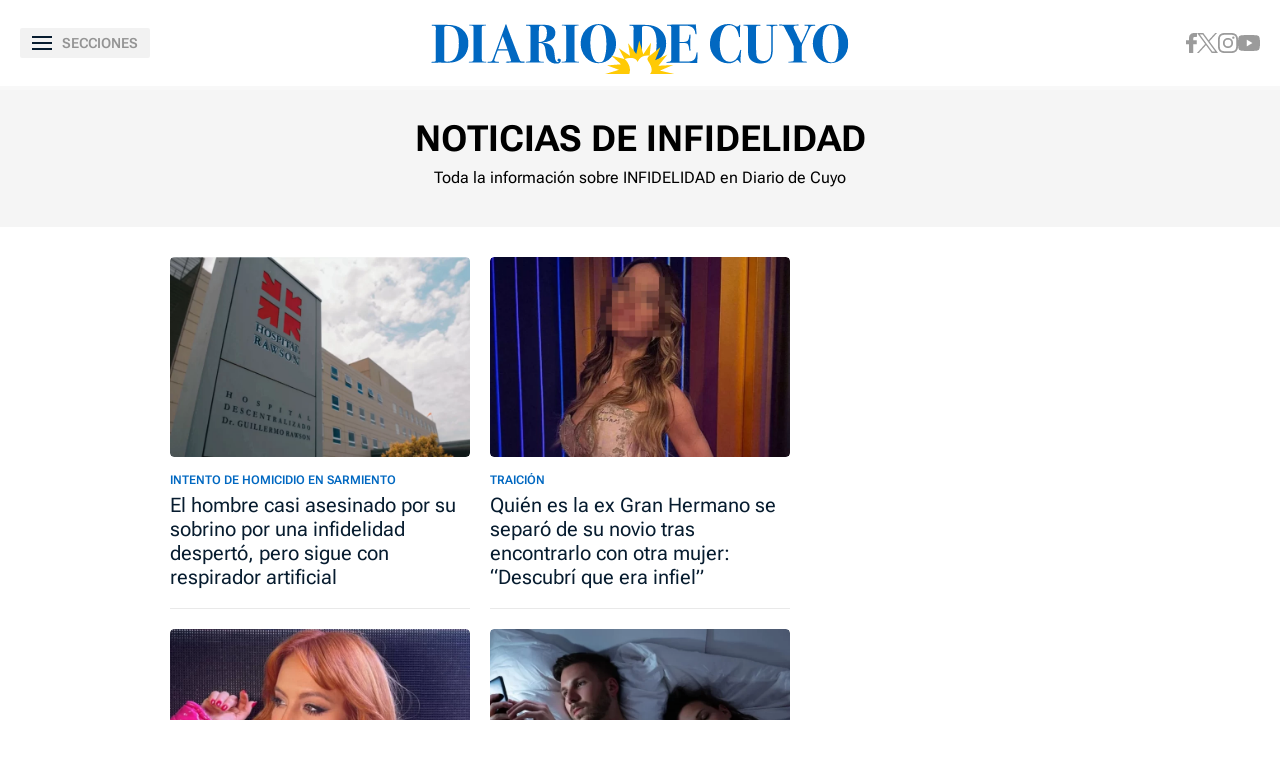

--- FILE ---
content_type: text/html; charset=UTF-8
request_url: https://www.diariodecuyo.com.ar/tags/?tag=Infidelidad
body_size: 188142
content:
<!DOCTYPE html>
<html ⚡ lang="es">
    <head>

        <meta charset="UTF-8">
        <meta name="viewport" content="width=device-width" />
        <title>Diario de Cuyo | Noticias de INFIDELIDAD</title>

        <!-- Preconnects -->
        <link rel="preconnect" href="https://fonts.googleapis.com">
        <link rel="preconnect" href="https://fonts.gstatic.com" crossorigin>
        <link rel="preconnect" href="https://cdn.ampproject.org" />
        <!-- Preconnects end -->

        <!-- AMP styles boilerplate -->
        <style amp-boilerplate>body{-webkit-animation:-amp-start 8s steps(1,end) 0s 1 normal both;-moz-animation:-amp-start 8s steps(1,end) 0s 1 normal both;-ms-animation:-amp-start 8s steps(1,end) 0s 1 normal both;animation:-amp-start 8s steps(1,end) 0s 1 normal both}@-webkit-keyframes -amp-start{from{visibility:hidden}to{visibility:visible}}@-moz-keyframes -amp-start{from{visibility:hidden}to{visibility:visible}}@-ms-keyframes -amp-start{from{visibility:hidden}to{visibility:visible}}@-o-keyframes -amp-start{from{visibility:hidden}to{visibility:visible}}@keyframes -amp-start{from{visibility:hidden}to{visibility:visible}}</style><noscript><style amp-boilerplate>body{-webkit-animation:none;-moz-animation:none;-ms-animation:none;animation:none}</style></noscript>
        <!-- AMP styles boilerplate end -->

        <!-- Estilos AMP -->
        <style amp-custom>

            /* Globales */
            /* Fonts */
@font-face {
  font-family: 'Roboto Flex';
  font-style: normal;
  font-weight: 400 900;
  font-stretch: 100%;
  font-display: swap;
  src: url(https://fonts.gstatic.com/s/robotoflex/v9/[base64].woff2) format('woff2');
  unicode-range: U+0000-00FF, U+0131, U+0152-0153, U+02BB-02BC, U+02C6, U+02DA, U+02DC, U+0304, U+0308, U+0329, U+2000-206F, U+2074, U+20AC, U+2122, U+2191, U+2193, U+2212, U+2215, U+FEFF, U+FFFD;
}
/* Generales */
body{font-family: 'Roboto Flex', Arial, sans-serif;}
*{-moz-box-sizing:border-box;-webkit-box-sizing:border-box;box-sizing:border-box;-webkit-transition:all .3s;-o-transition:all .3s;transition:all .3s;padding:0;margin:0}
.center-me-x-y{position:absolute;top:50%;left:50%;-o-transform:translate(-50%,-50%);-moz-transform:translate(-50%,-50%);-webkit-transform:translate(-50%,-50%);-ms-transform:translate(-50%,-50%);transform:translate(-50%,-50%)}
.center-me-x{position:absolute;left:50%;-o-transform:translate(-50%,0);-moz-transform:translate(-50%,0);-webkit-transform:translate(-50%,0);-ms-transform:translate(-50%,0);transform:translate(-50%,0)}
.center-me-y{position:absolute;top:50%;left:0;-o-transform:translate(0,-50%);-moz-transform:translate(0,-50%);-webkit-transform:translate(0,-50%);-ms-transform:translate(0,-50%);transform:translate(0,-50%)}
.flex-container{display:-webkit-box;display:-ms-flexbox;display:flex}
.flex-column{-webkit-box-orient:vertical;-webkit-box-direction:normal;-ms-flex-direction:column;flex-direction:column}
.align-start{-webkit-box-align:start;-ms-flex-align:start;align-items:flex-start}
.align-center{-webkit-box-align:center;-ms-flex-align:center;align-items:center}
.align-end{-webkit-box-align:end;-ms-flex-align:end;align-items:flex-end}
.justify-start{-webkit-box-pack:start;-ms-flex-pack:start;justify-content:flex-start}
.justify-center{-webkit-box-pack:center;-ms-flex-pack:center;justify-content:center}
.justify-between{-webkit-box-pack:justify;-ms-flex-pack:justify;justify-content:space-between}
.justify-end{-webkit-box-pack:end;-ms-flex-pack:end;justify-content:flex-end}
.justify-around{-ms-flex-pack:distribute;justify-content:space-around}
.flex-wrap{-ms-flex-wrap:wrap;flex-wrap:wrap}
.block{display: block}
.font-400{font-weight:400}
.font-500{font-weight:500}
.font-600{font-weight:600}
.font-700{font-weight:700}
.font-800{font-weight:700}
.font-900{font-weight:900}
.text-align-center{text-align:center;}
.uppercase{text-transform:uppercase}
.brand-color{color:#005959}
.brand-bg{background-color:#005959}
a{text-decoration:none;color:inherit;}
ul,ol{list-style:none}
input,button{background:none;border:0;outline:0;}
.media-icon{display: -webkit-box;display: -ms-flexbox;display: flex;-webkit-box-align: center;-ms-flex-align: center;align-items: center;-webkit-box-pack: center;-ms-flex-pack: center;justify-content: center;}
.media-icon svg path, .media-icon svg rect, .media-icon svg circle{fill:#ffffff}
.hide{display:none}
img,amp-img{max-width:100%;height:auto;text-indent:-999999999999px}
.cover-link{position:absolute;top:0;left:0;right:0;bottom:0;z-index:1}
/* Animacion heartbeat */
@-webkit-keyframes heartbeat_scale {
    0%{-webkit-transform:scale(1)}
    50%{-webkit-transform:scale(.75)}
    100%{-webkit-transform:scale(1)}
}
@-moz-keyframes heartbeat_scale {
    0%{-moz-transform:scale(1)}
    50%{-moz-transform:scale(.75)}
    100%{-moz-transform:scale(1)}
}
@keyframes heartbeat_scale {
    0%{transform:scale(1)}
    50%{transform:scale(.75)}
    100%{transform:scale(1)}
}
/* Variables */
:root{

    --brand-color:#0168C1;

    --brand-hover-color:#017CE6;

    --link-color:#2575FC;

    --light-blue:#11B7D9;

    --darkest-blue:#00063F;

    --dark-blue: #071C2F;

    --ddc-red:#C80000;

    --darker-red:#D30000;

    --light-grey:#F8F8F8;

    --light-grey-2:#F2F2F2;

    --grey-1:#D4D4D4;

    --grey-2:#949494;

    --grey-3:#27282C;

    --border-grey:#E9E9E9;

    --darkest-grey: #1A1A1A;

    --ddc-espectaculos: #E40556;

    --ddc-deportes:#0F825A;

    --ddc-yellow: #FFCA05;

    --ddc-suplemento-verde: #B2C769;

    --ddc-black: #0C0C0C;

    --extra-light-blue: #E5EFF9;

    --ddc-purprle: #8F1E4F;

}
/* Contenedor entrys */
.has-mobile-gutter{padding: 0 20px}
/* Elementos mobile-desktop */
@media (max-width: 1023px){
.hide-mobile{display:none}
}
@media (min-width: 1024px){
.hide-desktop{display: none}
}
            /* Header */
            /* Header */
#siteHeader {
    height: 56px;
    padding: 0 20px 0 15px;
    background: #fff;
    top: 0;
    left: 0;
    right: 0;
    z-index: 100;
    box-shadow: 0 3px 3px rgba(0, 0, 0, 5%);
    position: sticky;
    top: 0;
    left: 0;
    right: 0;
    transform-origin: top;
}
#siteHeader .extra-holder {
    height: 100%;
}
#siteHeader .headerLogo {
    width: auto;
    height: 28px;
    position: relative;
    top: 3px;
}
.headerMenuToggle{
    height: 32px;
    background: rgba(0,0,0,5%);
    border: none;
    outline: none;
    padding: 0 7px;
    cursor: pointer;
    border-radius: 2px;
}
.headerMenuToggle__extra-holder{
    width: 18px;
    height: 14px;
}
.headerMenuToggle__extra-holder span{
    display: block;
    width: 18px;
    height: 2px;
    flex-shrink: 0;
    background: var(--dark-blue);
}
.headerMenuToggle p{
    font-size: 14px;
    font-family: 'Roboto Flex', Arial, sans-serif;
    line-height: 1;
    color: var(--grey-2);
}
            /* Banners */
            /* Banners */
.banner-box{display:flex;justify-content:center;margin:0 auto 20px}
.banner-box amp-ad{display: block;margin: 0 auto}
.banners-row,.banner-box.first-banner-box{background: url(https://www.diariodecuyo.com.ar/resources/img/trama-bnr.png)repeat;}
.banners-row{
	display: flex;
	flex-wrap: wrap;
	align-items: center;
	justify-content: center;
	gap: 30px;
	margin: 0 auto 30px;
}
.banners-row .banner-box{
	max-width: 300px;
	margin: 0;
}
            /* Iconos multimedia */
            /* Iconos multimedia */
.multi-icon{height:24px;display:flex;justify-content:center;align-items:center;background:#000;border-radius:12px;position:absolute;left:10px;bottom:10px;z-index:1;padding: 0 10px}
.video-icon{width:auto;height:8px;display:block;margin-right:6px}
.gallery-icon{width:12px;height:auto;display:block;margin-right: 6px;}
.audio-icon{width:auto;height:12px;display:block;margin-right: 6px;}
.multi-icon span{font-size:12px;font-weight:500;line-height:1;color:#fff}
            /* Info de seccion */
            /* Info de seccion */
.section-info{
    background: #F5F5F5;
    padding: 20px;
    margin-bottom: 20px;
}
.section-info h1{
    font-size: 24px;
    font-weight: 700;
    line-height: 30px;
    text-align: center;
    color: #000;
    margin-bottom: 10px;
}
.section-info h2{
    font-size: 16px;
    line-height: 24px;
    text-align: center;
    color: #000;
}
            /* Entry general */
            /* Entry general */
.entry-box{
    position: relative;
    margin-bottom: 20px;
}
.entry-box:after{
    content: '';
    display: block;
    position: absolute;
    height: 1px;
    left: 0;
    right: 0;
    bottom: 0;
    background: var(--border-grey);
}
.entry-box figure {
    aspect-ratio: 3 / 2;
    position: relative;
    overflow: hidden;
    border-radius: 4px;
}
.entry-box figure.sin-foto {
    background: url(https://www.diariodecuyo.com.ar/resources/img/no-foto.svg) no-repeat;
    background-position: 50% 50%;
    background-color: var(--light-grey);
}
.entry-box figure amp-img,
.entry-box figure img {
    height: 100%;
    -o-object-fit: cover;
    object-fit: cover;
    -o-object-position: top center;
    object-position: top center;
    border-radius: 4px;
}
.opinion-autor-entry-box.entry-box figure amp-img,
.opinion-autor-entry-box.entry-box.entry-box figure img{
    width: 169px;
    border-radius: 0;
    margin: 0 auto;
}
.entry-box .entry-data {
    padding: 12px 0 20px;
    position: relative;
}
.entry-box h3,
.entry-box .entry-title {
    display: -webkit-box;
    -webkit-line-clamp: 5;
    -webkit-box-orient: vertical;
    font-size: 20px;
    font-weight: 400;
    line-height: 24px;
    white-space: normal;
    color: var(--dark-blue);
    overflow: hidden;
}
.entry-box .volanta {
    max-width: 100%;
    display: inline-block;
    font-size: 12px;
    font-weight: 600;
    line-height: 1.17;
    text-transform: uppercase;
    color: var(--brand-color);
    position: relative;
    overflow: hidden;
    text-overflow: ellipsis;
    white-space: nowrap;
    margin-bottom: 2px;
}
/* Autores */
.autor{font-size:12px;color: var(--grey-2);margin-top:12px}
amp-timeago{font-size:12px;color: var(--grey-2)}
amp-timeago time{font-size:12px;color: var(--grey-2)}
amp-timeago::first-letter{text-transform:uppercase}
amp-timeago time::first-letter{text-transform:uppercase}
amp-timeago:nth-child(2){padding-left:5px}
/*
@media (max-width: 1023px){
    .first-entrys-holder .entry-box:first-child .entry-data{
        background: var(--darkest-grey);
    }
    .first-entrys-holder .entry-box:first-child .entry-title{
        color: #fff;
    }
}*/
            /* Modulo siguenos en redes */
            /* Modulo siguenos en redes */
.page-home #siguenos{width:calc(100% - 40px)}
#siguenos{background:var(--light-grey);border-radius:4px;padding:37px 20px 31px;margin:0 auto 30px}
#siguenos p{font-size:20px;line-height:1;text-align:center;text-transform:uppercase;color:var(--brand-color);margin-bottom:29px}
.siguenos-redes{max-width:180px;gap:20px 30px;margin:0 auto}
.siguenos-redes a{width:40px;height:40px;flex-shrink:0;background:#fff;border-radius:50%;border:1px solid var(--border-grey);}
@media (max-width: 1023px){
	body:not(.page-home) #siguenos{
		display: none;
	}
}
@media (min-width: 1024px){
	body:not(.page-home) #siguenos{
		max-width: 300px;
		display: block;
		padding-left: 20px;
		padding-right: 20px;
		margin: 40px 0;
	}
	body:not(.page-home) #siguenos p{
		font-size: 18px;
		margin-bottom: 25px;
	}
	.siguenos-redes{max-width:unset;}
	body:not(.page-home) #siguenos .siguenos-redes{
		max-width: 180px;
		gap: 20px 30px;
		margin: 0 auto;
	}
}
            /* Ranking */
            /* Ranking */
/*#ranking {
    margin: 0 -20px 20px;
}*/
#ranking{
    margin-top: 30px;
}
#ranking header{
    border-top: 4px solid var(--light-grey);
    padding: 30px 0;
}
#ranking p {
    font-size: 24px;
    font-weight: 700;
    line-height: 1;
    color: var(--dark-blue);
}
#ranking .entry-box{
    padding-bottom: 15px;
}
#ranking .entry-box:not(:last-child){
    margin-bottom: 25px;
}
#ranking .entry-box:after{
    background: var(--border-grey);
}
#ranking .entry-box figure{
    height: auto;
    min-height: 80px;
    flex-basis: 80px;
    flex-shrink: 0;
    border-radius: 4px;
    position: relative;
    overflow: visible;
    padding-bottom: 0;
    margin-right: 10px;
}
#ranking .entry-box figure amp-img,
#ranking .entry-box figure img{
    border-radius: 4px;
}
#ranking .entry-box figure.sin-foto{
    height: 80px;
    background-size: 80%;
}
.entry-box .ranking-number{
    font-size: 60px;
    font-weight: 700;
    line-height: 30px;
    text-align: center;
    color: #fff;
    position: absolute;
    left: 12px;
    bottom: -14px;
}
#ranking .entry-box figure:before{
    content: '1';
    display: block;
    font-size: 60px;
    font-weight: 700;
    line-height: 1;
    color: #fff;
    text-shadow: 0 2px 5px rgba(0,0,0,5%);
    position: absolute;
    left: 12px;
    bottom: -10px;
    z-index: 1;
}
#ranking .entry-box:nth-child(2) figure:before{
    content: '2';
}
#ranking .entry-box:nth-child(3) figure:before{
    content: '3';
}
#ranking .entry-box:nth-child(4) figure:before{
    content: '4';
}
#ranking .entry-box:nth-child(5) figure:before{
    content: '5';
}
#ranking .entry-box .entry-data {
    flex-basis: calc(100% - 120px);
    width: calc(100% - 120px);
    height: auto;
    padding: 0;
}
#ranking .entry-box .volanta{
    max-width: 100%;
    font-size: 12px;
    line-height: 1;
    position: relative;
    overflow: hidden;
    text-overflow: ellipsis;
    white-space: nowrap;
}
#ranking .entry-box h3{
    font-size: 15px;
    font-weight: 400;
    line-height: 18px;
    text-transform: unset;
    color: #000;
}
#ranking .entry-box .autor {
    display: none;
}
@media (min-width: 1024px) {
    /* Ranking */
    .page-home #ranking {
        margin: 0 0 30px;
    }
    aside.main-desktop-right-column #ranking{
        margin: 40px 0 33px;
    }
    #ranking .entry-box:hover h3{
        color: var(--brand-color);
    }
}
            /* Entrys async */
            /* Async entrys */
amp-list div[role="listitem"],.tags-search-entrys-list-holder{padding:0 20px}
amp-list-load-more button{opacity:0}
amp-list div[role="listitem"] .body-banner-holder{width:100%}
            /* Footer */
            /* Footer */
#siteFooter .top-part{border-top:4px solid var(--light-grey);padding:34px 16px 48px}
#siteFooter .footer-logo{margin-bottom:45px}
#siteFooter .footer-logo svg{width:234px;height:auto;margin:0 auto}
.footer-redes{max-width: 180px;gap:20px 30px;margin:0 auto 56px}
.footer-redes a{width:40px;height:40px;flex-shrink:0;border-radius:50%;border: 1px solid var(--border-grey);}
.footer-redes .fb-icon{width:auto;height:19px}
.footer-redes .x-icon{width:18px;height:auto}
.footer-redes .ig-icon{width:auto;height:18px}
.footer-redes .yt-icon{width:22px;height:auto}
.footer-redes .g-news-icon{width:auto;height:19px}
.footer-redes .wsp-icon{width:20px;height:auto}
.footer-links a{font-size:16px;line-height:1;color:var(--brand-color);margin-bottom:34px}
.footer-links a:last-child{margin-bottom:0}
#siteFooter .bottom-part{background:var(--dark-blue);padding:26px 20px 50px}
.copy-links{margin:0 auto 54px}
.copy-links p{font-size:14px;line-height:20px;text-align:center;color:#fff}
.our-logos a:first-child{margin-right:35px}
.our-logos .frontaly-svg{width:auto;height:37px;display:block}
.our-logos .cms-para-svg{width:125px;display:block}
            /************************/
            /* Responsive a desktop */
            /************************/

            /* Header desktop */
            @media (min-width: 1024px){
    /* Header desktop */
    #siteHeader {
        height: 90px;
        padding: 0;
        box-shadow: unset;
        border-bottom: 4px solid var(--light-grey);
    }
    #siteHeader .extra-holder {
        max-width: 1330px;
        padding: 0 20px;
        margin: 0 auto;
    }
    #siteHeader .headerLogo {
        width: auto;
        height: 50px;
        top: 6px;
    }
    .desktop-header-redes {
        gap: 0 30px;
    }
    .desktop-header-redes a:hover svg path,
    .desktop-header-redes a:hover svg circle {
        fill: var(--link-color);
    }
    .headerMenuToggle{
        height: 30px;
        padding: 0 12px;
    }
    .headerMenuToggle__extra-holder{
        width: 20px;
        margin-right: 10px;
    }
    .headerMenuToggle__extra-holder span{
        width: 20px;
    }
    .desktop-nav {
        height: 50px;
        padding: 0 45px;
        border-bottom: 1px solid var(--border-grey);
    }
    .desktop-nav .desktop-nav-extra-holder {
        height: 100%;
        justify-content: center;
        gap: 0 45px;
        margin: 0 auto;
    }
    .desktop-nav a {
        font-size: 18px;
        font-weight: 700;
        line-height: 50px;
        text-transform: uppercase;
        color: #000;
        position: relative;
    }
    .desktop-nav a:before {
        content: "";
        display: block;
        height: 4px;
        background: var(--main-mid-blue);
        position: absolute;
        left: 50%;
        right: 50%;
        bottom: 10px;
        opacity: 0;
        transition: all 0.5s;
    }
    .desktop-nav a:hover:before {
        left: 0;
        right: 0;
        opacity: 1;
        transition: all 0.5s;
    }
    .desktop-nav a.active:before {
        left: 0;
        right: 0;
        opacity: 1;
    }
    .desktop-site-header-kicker {
        position: absolute;
        top: 170px;
        left: 0;
        right: 0;
    }
}
            /* Banners desktop */
            @media (min-width: 1024px){
/* Primer banner */
.banner-box.first-banner-box{width:calc(100% - 40px);max-width:1290px;margin:0 auto 30px;}
/* Banners largos desktop */
.banners-row{width:calc(100% - 40px);max-width:1290px;margin:0 auto 60px;}
.body-banner-holder{width:calc(100% - 40px);max-width:1290px;padding:0 20px;margin:0 auto 60px;background: url(https://www.diariodecuyo.com.ar/resources/img/trama-bnr.png)repeat;}
.page-seccion .body-banner-holder,.page-autor .body-banner-holder,.page-tags .body-banner-holder,.page-busqueda .body-banner-holder{width:100%;max-width:100%;padding:0;}
.body-banner-holder .banner-box{max-width:1260px;min-height:90px;padding:0;margin:0 auto}
/* Banner en rio de notas */
.section-rio .banner-box{max-width:300px;display:flex;align-items:center;padding:0;margin:0 0 25px}
.section-rio .banner-box:last-child{width:calc(100% - 320px);max-width:calc(100% - 320px);height:auto;display:flex;align-items:center;justify-content:center;margin:0 0 25px}
}            
            /* Section info desktop */
            @media (min-width: 1024px){
/* Section info desktop */
.section-info{
	padding: 30px 20px 37px;
	margin-bottom: 30px;
}
.section-info h1{
	font-size: 36px;
	line-height: 38px;
	margin-bottom: 8px;
}
}
            /* Columnas en secciones desktop */
            @media (min-width: 1024px){
    /* Columnas en secciones desktop */
    .main-desktop-flex-container{
        display: flex;
        justify-content: center;
        padding: 0 20px;
    }
    .main-desktop-left-column{
        width: 620px;
    }
    .main-desktop-right-column{
        flex-basis: 300px;
        flex-shrink: 0;
        padding: 0;
        margin-left: 20px;
    }
}
@media (min-width: 1300px){
	.main-desktop-left-column{
		width: 960px;
	}
}
            /* Grillas en secciones desktop */
            @media (min-width: 1024px){
  /* Grillas para desktop en secciones */
  .entrys-holder.desktop-grid-container{
    display: -ms-grid;
    display: grid;
    -ms-grid-columns: (300px)[2];
    grid-template-columns: repeat(2, 300px);
    -webkit-box-pack: center;
    -ms-flex-pack: center;
    justify-content: center;
    grid-gap: 20px;
    padding: 0;
    margin: 0 auto 50px;
  }
  .entrys-holder.desktop-grid-container .entry-box{
    margin:0
  }
}
@media (min-width: 1300px){
  .entrys-holder.desktop-grid-container{
    -ms-grid-columns: (300px)[3];
    grid-template-columns: repeat(3, 300px);
  }
}
            /* Entrys desktop */
            @media (min-width: 1024px){
/* Entrys desktop */
.entry-box{max-width:300px;-ms-flex-preferred-size:300px;flex-basis:300px;-ms-flex-negative:0;flex-shrink:0}
.entry-box .entry-data{padding-top:16px}
.entry-box h3{font-size:21px;line-height:26px}
.entry-box:hover h3,.entry-box:hover .entry-title{color:var(--brand-color)}
}
            /* Modulo siguenos en redes */
            @media (min-width: 1024px){
/* Modulo siguenos */
	#siguenos{max-width:970px;display:-webkit-box;display:-ms-flexbox;display:flex;-webkit-box-align:center;-ms-flex-align:center;align-items:center;-ms-flex-pack:distribute;justify-content:space-around;margin:0 auto 60px}
	#siguenos p{font-size:24px;margin:0}
	.siguenos-redes{gap:0 24px;margin:0}
	.siguenos-redes a:hover{background:var(--brand-color);border-color:var(--brand-color)}
	.siguenos-redes a:hover path:not(.fill-brand-color),.siguenos-redes a:hover rect:not(.no-fill-on-hover),.siguenos-redes a:hover circle{fill:#fff;}
	.siguenos-redes a:hover path.fill-brand-color{fill: var(--brand-color);}
	.siguenos-redes a:hover rect.no-fill-on-hover{fill:none;}
}
            /* Entrys async desktop */
            @media (min-width: 1024px) {
    /* Entrys async desktop */
    amp-list div[role="listitem"],
    .tags-search-entrys-list-holder{
        display: -ms-grid;
        display: grid;
        -ms-grid-columns: (minmax(0, 300px))[4];
        grid-template-columns: repeat(4, minmax(0, 300px));
        grid-gap: 20px;
        -webkit-box-pack: center;
        -ms-flex-pack: center;
        justify-content: center;
    }
    amp-list div[role="listitem"] .entry-box,
    .tags-search-entrys-list-holder .entry-box{
        margin: 0;
    }
    amp-list div[role="listitem"] .body-banner-holder,
    .tags-search-entrys-list-holder .body-banner-holder{
        -ms-grid-column: 1;
        -ms-grid-column-span: 4;
        grid-column: 1 / 5;
        margin: 30px auto;
    }
    amp-list div[role="listitem"] .body-banner-holder:last-child{
        margin-bottom: 50px;
    }
}
            /* Footer desktop */
            @media (min-width: 1024px){
/* Footer desktop */
#siteFooter .top-part{padding:40px 20px 35px}
#siteFooter .footer-logo{display:flex;justify-content:center;margin-bottom:35px}
#siteFooter .footer-logo svg{height:35px}
#siteFooter .footer-redes{max-width:unset;margin-bottom:40px;}
.footer-redes a:hover{background:var(--brand-color);border-color:var(--brand-color)}
.footer-redes a:hover path:not(.fill-brand-color),.siguenos-redes a:hover rect:not(.no-fill-on-hover),.siguenos-redes a:hover circle{fill:#fff;}
.footer-redes a:hover path.fill-brand-color{fill: var(--brand-color);}
.footer-redes a:hover rect.no-fill-on-hover{fill:none;}
#siteFooter .footer-links{flex-direction:row;justify-content:center;gap:0 20px;margin:0 auto}
#siteFooter .footer-links a{font-size:14px;margin:0}
#siteFooter .footer-links a:hover,.footer-links a:hover{text-decoration-line:underline}
#siteFooter .bottom-part{display:flex;align-items:center;justify-content:space-between;padding:34px 20px}
#siteFooter .bottom-part .first-data{display:flex;align-items:flex-start}
#siteFooter .copy-links{margin:0}
#siteFooter .copy-links > div{display:flex;align-items:center}
#siteFooter .copy-links p{font-size:12px;line-height:18px;text-align:left;margin-right:4px}
#siteFooter .copy-links p a:hover{text-decoration:underline}
}
            /* Menu/sidebar */
            /* Menu/sidebar */
#menuSidebar {
    width: 100%;
    max-width: 360px;
    background: #fff;
}
.menu-site-header{
    height: 70px;
    padding: 0 20px;
}
.menu-site-header .headerMenuToggle{
    width: 26px;
    height: 26px;
    display: flex;
    flex-direction: column;
    justify-content: space-between;
    position: relative;
    background: none;
    padding: 0;
}
.menu-site-header .headerMenuToggle span{
    width: 100%;
    height: 3px;
    background: var(--brand-color);
    position: absolute;
    top: 11px;
}
.menu-site-header .headerMenuToggle span:first-child{
    position: absolute;
    transform: rotate(135deg);
}
.menu-site-header .headerMenuToggle span:last-child{
    position: relative;
    transform: rotate(-135deg);
}
.main-sections-holder{
    padding: 0 20px 40px;
    border-bottom: 4px solid var(--light-grey);
    margin-bottom: 60px;
}
.main-sections-holder > li:first-child{
    margin-bottom: 28px;
}
.main-sections-holder > li:first-child a{
    color: var(--brand-color);
}
.main-sections-holder h4{
    font-size: 12px;
    font-weight: 400;
    line-height: 1;
    color: var(--grey-3);
    margin-bottom: 11px;
}
.main-sections-holder a{
    font-size: 16px;
    font-weight: 700;
    line-height: 36px;
    color: var(--ddc-black);
}
.main-sections-holder li svg{
    width: 25px;
    height: 25px;
    margin-right: 12px;
}
.menu-search{
    padding: 0 20px;
    margin-bottom: 35px;
}
.menu-search form{
    width: 100%;
    height: 44px;
    background: #F5F5F5;
    border-radius: 4px;
    border: 2px solid var(--border-grey);
}
.menu-search form input{
    width: calc(100% - 68px);
    font-size: 14px;
    font-family: 'Roboto Flex', Arial, sans-serif;
    line-height: 40px;
    color: #000000;
    padding: 0 10px 0 20px;
}
.menu-search form input::-webkit-input-placeholder{
    font-size: 14px;
    font-family: 'Roboto Flex', Arial, sans-serif;
    line-height: 40px;
    color: #000000;
}
.menu-search form input::-moz-placeholder{
    font-size: 14px;
    font-family: 'Roboto Flex', Arial, sans-serif;
    line-height: 40px;
    color: #000000;
}
.menu-search form input:-ms-input-placeholder{
    font-size: 14px;
    font-family: 'Roboto Flex', Arial, sans-serif;
    line-height: 40px;
    color: #000000;
}
.menu-search form input:-moz-placeholder{
    font-size: 14px;
    font-family: 'Roboto Flex', Arial, sans-serif;
    line-height: 40px;
    color: #000000;
}
.menu-search form button{
    width: 68px;
    height: 40px;
}
#menuSidebar .headerLogo{
    width: auto;
    height: 35px;
    margin: 0 auto 33px;
}
#menuSidebar .footer-links{
    margin-bottom: 38px;
}
#menuSidebar .footer-links a{
    color: var(--brand-color);
}
#menuSidebar .bottom-part{
    background:var(--dark-blue);
    padding: 45px 20px 150px
}
            /* Menu/sidebar desktop */
            @media (min-width: 1024px){
/* Menu/sidebar desktop */
.main-sections-holder a:hover{text-decoration:underline}
#menuSidebar .bottom-part{padding-bottom:40px}
}

        </style>
        <!-- Estilos AMP end -->

        <!-- Scripts AMP -->
        <script async src="https://cdn.ampproject.org/v0.js"></script>
        <script async custom-element="amp-sidebar" src="https://cdn.ampproject.org/v0/amp-sidebar-0.1.js"></script>
        <script async custom-element="amp-form" src="https://cdn.ampproject.org/v0/amp-form-0.1.js"></script>
        <script async custom-element="amp-iframe" src="https://cdn.ampproject.org/v0/amp-iframe-0.1.js"></script>
        <script async custom-element="amp-ad" src="https://cdn.ampproject.org/v0/amp-ad-0.1.js"></script>
        <script async custom-element="amp-sticky-ad" src="https://cdn.ampproject.org/v0/amp-sticky-ad-1.0.js"></script>
        <script async custom-element="amp-bind" src="https://cdn.ampproject.org/v0/amp-bind-0.1.js"></script>
        <script async custom-template="amp-mustache" src="https://cdn.ampproject.org/v0/amp-mustache-0.2.js"></script>
        <script async custom-element="amp-list" src="https://cdn.ampproject.org/v0/amp-list-0.1.js"></script>
        <script async custom-element="amp-analytics" src="https://cdn.ampproject.org/v0/amp-analytics-0.1.js"></script>
        <!-- Scripts AMP end -->

        <!-- Preloads de imagenes para el above the fold -->
        <link rel="preload" as="image" href="https://www.diariodecuyo.com.ar/media/uploads/2025/07/hospital-rawson-ilustra-728x485.webp" media="(min-width: 1024px)">
        <link rel="preload" as="image" href="https://www.diariodecuyo.com.ar/media/uploads/2025/07/hospital-rawson-ilustra-728x485.webp" media="(max-width: 1023px)">
        <!-- Preloads de imagenes para el above the fold end -->

        <meta name="language" content="es">

        <meta name="description" content="Toda la información sobre INFIDELIDAD en Diario de Cuyo" />
        <meta name="keywords" content="diario de cuyo, san juan, provincia de san juan, argentina, tiempo, clima, pronostico, información, edición impresa, policiales, sismo, temblor, terremoto, fúnebres, sociales, deportes, política, economía, espectáculos, videos, san martin, sportivo desamparados, caucete, Rivadavia, chimbas, santa lucia, pocito, albardón, angaco, Rawson, iglesia, calingasta, barreal, ullum, zonda, angaco, rodeo, valle fértil, hockey, rugby, futbol, news, newspaper, agua negra, chile, information, horóscopo, opinión, hoy, anses, ipv, mi anses, diarios, periodico actual noticias, diario de noticias, ultimas noticias en argentina, noticias del día, diarios de hoy" />
        <link rel="canonical" href="https://www.diariodecuyo.com.ar/tags/?tag=Infidelidad" />
        <link rel="alternate" hreflang="es" href="https://www.diariodecuyo.com.ar/tags/?tag=Infidelidad" />
        <link rel="shortcut icon" href="https://www.diariodecuyo.com.ar/resources/logos/favicon.ico" />

        <link rel="manifest" href="https://www.diariodecuyo.com.ar/manifest.json">

        <!-- Facebook -->
        <meta property="fb:pages" content="100064785428112" />
        <meta property="fb:app_id" content="128555857253291" />
        <!-- Facebook end -->

        <!-- OpenGraph -->
        <meta property="og:title" content="INFIDELIDAD" />
        <meta property="og:description" content="Toda la información sobre INFIDELIDAD en Diario de Cuyo" />
        <meta property="og:type" content="website" />
        <meta property="og:url" content="https://www.diariodecuyo.com.ar/tags/?tag=Infidelidad" />
        <meta property="og:image" content="https://www.diariodecuyo.com.ar/resources/logos/og-image-1200x630.png" />
        <meta property="og:image:width" content="1200" />
        <meta property="og:image:height" content="630" />
        <meta property="og:site_name" content="Diario de Cuyo" />
        <!-- OpenGraph end -->

        <!-- Twitter -->
        <meta name="twitter:card" content="summary_large_image" />
        <meta name="twitter:title" content="INFIDELIDAD" />
        <meta name="twitter:image" content="Diario de Cuyoresources/logos/twitter-card-1200x600.jpg" />
        <meta name="twitter:site" content="https://twitter.com/diariodecuyoweb" />
        <meta name="twitter:creator" content="Frontaly" />
        <meta name="twitter:domain" content="diariodecuyoweb" />
        <meta name="twitter:description" content="Toda la información sobre INFIDELIDAD en Diario de Cuyo" />
        <!-- Twitter end -->

        <meta name="application-name" content="Diario de Cuyo" />

        <meta name="msapplication-tap-highlight" content="no">
        <meta name="msapplication-TileImage" content="https://www.diariodecuyo.com.ar/resources/logos/512x512.png">
        <meta name="msapplication-TileColor" content="#0168C1">
        <meta name="theme-color" content="#0168C1" />

        <meta name="apple-mobile-web-app-capable" content="yes">
        <meta name="apple-mobile-web-app-status-bar-style" content="#0168C1" />
        <meta name="apple-mobile-web-app-title" content="Diario de Cuyo">

        <link rel="apple-touch-icon" href="https://www.diariodecuyo.com.ar/resources/logos/512x512.png">
        <link rel="apple-touch-icon-precomposed" href="https://www.diariodecuyo.com.ar/resources/logos/60x60.png" sizes="60x60" />
        <link rel="apple-touch-icon-precomposed" href="https://www.diariodecuyo.com.ar/resources/logos/76x76.png" sizes="76x76" />
        <link rel="apple-touch-icon-precomposed" href="https://www.diariodecuyo.com.ar/resources/logos/120x120.png" sizes="120x120" />
        <link rel="apple-touch-icon-precomposed" href="https://www.diariodecuyo.com.ar/resources/logos/152x152.png" sizes="152x152" />
        <link rel="apple-touch-icon-precomposed" href="https://www.diariodecuyo.com.ar/resources/logos/512x512.png" sizes="512x512" />

        <!-- Datos estructurados -->
        <script type="application/ld+json">
            {
                "@context": "https://schema.org",
                "@type": "WebSite",
                "@id": "https://www.diariodecuyo.com.ar/",
                "name":"Diario de Cuyo",
                "alternateName":"Diario de Cuyo",
                "url": "https://www.diariodecuyo.com.ar/",
                "inLanguage":"es_ES.utf8:",
                "keywords":"diario de cuyo, san juan, provincia de san juan, argentina, tiempo, clima, pronostico, información, edición impresa, policiales, sismo, temblor, terremoto, fúnebres, sociales, deportes, política, economía, espectáculos, videos, san martin, sportivo desamparados, caucete, Rivadavia, chimbas, santa lucia, pocito, albardón, angaco, Rawson, iglesia, calingasta, barreal, ullum, zonda, angaco, rodeo, valle fértil, hockey, rugby, futbol, news, newspaper, agua negra, chile, information, horóscopo, opinión, hoy, anses, ipv, mi anses, diarios, periodico actual noticias, diario de noticias, ultimas noticias en argentina, noticias del día, diarios de hoy",
                "description" :"Toda la información sobre INFIDELIDAD en Diario de Cuyo",
                "potentialAction": {
                    "@type": "SearchAction",
                    "target": "https://www.diariodecuyo.com.ar/buscar/?key={search_term_string}",
                    "query-input": "required name=search_term_string" },
                "publisher": {
                    "@type": "Organization",
                    "url": "https://www.diariodecuyo.com.ar/",
                    "name":"Diario de Cuyo",
                    "alternateName":"Diario de Cuyo",
                    "telephone":["(+54) 02644290021"],
                    "email":"",
                    "image":"https://www.diariodecuyo.com.ar/resources/logos/logo-amp.png",
                    "logo": {
                        "@type":"ImageObject",
                        "url":"https://www.diariodecuyo.com.ar/resources/logos/logo-amp.png",
                        "width": "503",
                        "height": "60"
                    },
                    "contactPoint": [{
                        "@type": "ContactPoint",
                        "telephone": "(+54) 02644290021",
                        "contactType": "customer service",
                        "areaServed": "AR",
                        "availableLanguage": ["Spanish"]
                    }],
                    "address":{
                        "@type":"PostalAddress",
                        "streetAddress":"Mendoza 380 Sur",
                        "postalCode":"5400",
                        "addressLocality":"San Juan, San Juan, Argentina"
                    },
                    "sameAs": [
                        "https://www.facebook.com/diariodecuyoweb",
                        "https://twitter.com/diariodecuyoweb",
                        "https://www.instagram.com/diariodecuyoweb/",
                        "https://www.youtube.com/channel/UC78PkoOA9bXfQMBXpDMeZnQ",
                        "https://news.google.com/publications/CAAqBwgKML_Z_wowyuT5Ag"
                    ]
                }
            }
        </script>
        <script type="application/ld+json">
            {
                "@context":"https://schema.org",
                "@type":"Organization",
                "name":"Diario de Cuyo",
                "url":"https://www.diariodecuyo.com.ar/",
                "logo":"https://www.diariodecuyo.com.ar/resources/logos/og-image-1200x630.png",
                "sameAs":[
                    "https://www.facebook.com/diariodecuyoweb",
                    "https://twitter.com/diariodecuyoweb",
                    "https://www.instagram.com/diariodecuyoweb/",
                    "https://www.youtube.com/channel/UC78PkoOA9bXfQMBXpDMeZnQ",
                    "https://news.google.com/publications/CAAqBwgKML_Z_wowyuT5Ag"
                ]
            }
        </script>

        <!-- Agregar schema_latest_news -->

        <!-- Datos estructurados end -->

    </head>
    <body class="page-tags">
        <!-- SVGs con la declaración de cada icono -->
        <svg class="hide" version="1.1" preserveAspectRatio="xMidYMid meet" shape-rendering="geometricPrecision">
    <defs>
        <g id="fb-svg">
            <path d="M30.4,0,28.327,0a3.644,3.644,0,0,0-3.837,3.938V5.753H22.4a.326.326,0,0,0-.326.326V8.71a.326.326,0,0,0,.326.326h2.086v6.637a.326.326,0,0,0,.326.326h2.722a.326.326,0,0,0,.326-.326V9.036H30.3a.326.326,0,0,0,.326-.326V6.08a.326.326,0,0,0-.326-.326h-2.44V4.214c0-.74.176-1.115,1.14-1.115h1.4a.326.326,0,0,0,.326-.326V.33A.326.326,0,0,0,30.4,0Z" transform="translate(-22.077)" fill="#fff"/>
        </g>
        <g id="tw-svg">
            <path d="M19.692,49.894a8.417,8.417,0,0,1-2.326.638A4.014,4.014,0,0,0,19.142,48.3a8.068,8.068,0,0,1-2.56.977A4.037,4.037,0,0,0,9.6,52.038a4.157,4.157,0,0,0,.094.921,11.427,11.427,0,0,1-8.321-4.223,4.038,4.038,0,0,0,1.241,5.4,3.987,3.987,0,0,1-1.824-.5v.044a4.056,4.056,0,0,0,3.234,3.967,4.029,4.029,0,0,1-1.058.133A3.57,3.57,0,0,1,2.2,57.71a4.076,4.076,0,0,0,3.772,2.812A8.112,8.112,0,0,1,.966,62.244,7.561,7.561,0,0,1,0,62.188,11.365,11.365,0,0,0,6.193,64a11.411,11.411,0,0,0,11.49-11.488c0-.178-.006-.351-.015-.522A8.054,8.054,0,0,0,19.692,49.894Z" transform="translate(0 -48)" fill="#fff"/>
        </g>
        <g id="wsp-svg">
            <path d="M16,7.794A7.868,7.868,0,0,1,4.349,14.618L0,16l1.418-4.182A7.712,7.712,0,0,1,.291,7.794,7.855,7.855,0,0,1,16,7.794ZM8.145,1.241a6.586,6.586,0,0,0-6.6,6.553A6.484,6.484,0,0,0,2.8,11.636l-.825,2.434,2.538-.807A6.61,6.61,0,0,0,14.749,7.794,6.586,6.586,0,0,0,8.145,1.241Zm3.966,8.348c-.049-.079-.177-.127-.369-.223s-1.14-.558-1.316-.621-.305-.1-.433.1-.5.621-.61.749-.225.144-.417.048a5.27,5.27,0,0,1-1.548-.948A5.76,5.76,0,0,1,6.348,7.366c-.112-.191-.012-.294.084-.39s.193-.223.289-.335a1.28,1.28,0,0,0,.192-.319A.348.348,0,0,0,6.9,5.989c-.048-.1-.433-1.036-.594-1.418s-.321-.319-.433-.319S5.63,4.236,5.5,4.236a.711.711,0,0,0-.514.239,2.136,2.136,0,0,0-.674,1.593A3.7,3.7,0,0,0,5.1,8.044a7.87,7.87,0,0,0,3.289,2.884c1.958.765,1.958.51,2.311.478A1.947,1.947,0,0,0,12,10.5,1.593,1.593,0,0,0,12.112,9.589Z" fill="#fff"/>
        </g>
        <g id="tlgrm-svg">
            <path d="M7.063,11.886l-.3,4.188a1.041,1.041,0,0,0,.832-.4l2-1.909,4.139,3.031c.759.423,1.294.2,1.5-.7L17.948,3.366h0c.241-1.122-.406-1.561-1.145-1.286L.835,8.193C-.254,8.616-.238,9.223.65,9.5l4.082,1.27,9.482-5.933c.446-.3.852-.132.518.164Z" transform="translate(0 -2)" fill="#fff"/>
        </g>
        <g id="msgr-svg">
            <path d="M263.506,514.785l-2.037-2.172-3.975,2.172,4.372-4.641,2.087,2.172,3.925-2.172Zm-.795-9.975c-4.418,0-8,3.316-8,7.407a7.2,7.2,0,0,0,2.981,5.769v2.824l2.724-1.495a8.616,8.616,0,0,0,2.3.31c4.418,0,8-3.316,8-7.408S267.129,504.81,262.711,504.81Z" transform="translate(-254.711 -504.81)" fill="#fff"/>
        </g>
        <g id="mail-svg">
            <path d="M20,4H4A2,2,0,0,0,2.01,6L2,18a2.006,2.006,0,0,0,2,2H20a2.006,2.006,0,0,0,2-2V6A2.006,2.006,0,0,0,20,4Zm-.4,4.25-7.07,4.42a1.011,1.011,0,0,1-1.06,0L4.4,8.25a.849.849,0,1,1,.9-1.44L12,11l6.7-4.19a.849.849,0,1,1,.9,1.44Z" transform="translate(-2 -4)" fill="#fff"/>
        </g>
        <g id="yt-svg">
            <path d="M10.138,14c-.063,0-6.348,0-7.934-.428A2.524,2.524,0,0,1,.417,11.809,26.094,26.094,0,0,1,0,7,26.2,26.2,0,0,1,.417,2.19,2.581,2.581,0,0,1,2.2.412C3.773,0,10.075,0,10.138,0S16.5,0,18.073.429A2.522,2.522,0,0,1,19.859,2.19a24.981,24.981,0,0,1,.418,4.826,26.146,26.146,0,0,1-.418,4.809,2.522,2.522,0,0,1-1.787,1.763C16.5,14,10.2,14,10.138,14ZM8.118,4v6L13.4,7,8.118,4Z" fill="#fff"/>
        </g>
        <g id="ig-svg" transform="translate(-4.079 -4.079)">
            <path d="M13.079,5.7c2.4,0,2.688.009,3.637.052a4.98,4.98,0,0,1,1.671.31,2.981,2.981,0,0,1,1.708,1.708,4.979,4.979,0,0,1,.31,1.671c.043.949.052,1.234.052,3.637s-.009,2.688-.052,3.637a4.981,4.981,0,0,1-.31,1.671A2.98,2.98,0,0,1,18.387,20.1a4.979,4.979,0,0,1-1.671.31c-.949.043-1.233.052-3.637.052s-2.688-.009-3.637-.052a4.981,4.981,0,0,1-1.671-.31,2.981,2.981,0,0,1-1.708-1.708,4.979,4.979,0,0,1-.31-1.671c-.043-.949-.052-1.234-.052-3.637s.009-2.688.052-3.637a4.98,4.98,0,0,1,.31-1.671A2.981,2.981,0,0,1,7.771,6.063a4.979,4.979,0,0,1,1.671-.31c.949-.043,1.234-.052,3.637-.052m0-1.622c-2.444,0-2.751.01-3.711.054a6.606,6.606,0,0,0-2.185.418A4.6,4.6,0,0,0,4.551,7.184a6.607,6.607,0,0,0-.418,2.185c-.044.96-.054,1.266-.054,3.711s.01,2.751.054,3.711a6.606,6.606,0,0,0,.418,2.185,4.6,4.6,0,0,0,2.632,2.632,6.606,6.606,0,0,0,2.185.418c.96.044,1.266.054,3.711.054s2.751-.01,3.711-.054a6.606,6.606,0,0,0,2.185-.418,4.6,4.6,0,0,0,2.632-2.632,6.606,6.606,0,0,0,.418-2.185c.044-.96.054-1.266.054-3.711s-.01-2.751-.054-3.711a6.606,6.606,0,0,0-.418-2.185,4.6,4.6,0,0,0-2.632-2.632,6.607,6.607,0,0,0-2.185-.418c-.96-.044-1.266-.054-3.711-.054h0Z" fill="#fff"/>
            <path d="M131.257,126.635a4.622,4.622,0,1,0,4.622,4.622A4.622,4.622,0,0,0,131.257,126.635Zm0,7.622a3,3,0,1,1,3-3,3,3,0,0,1-3,3Z" transform="translate(-118.178 -118.178)" fill="#fff"/>
            <circle cx="1.08" cy="1.08" r="1.08" transform="translate(16.803 7.195)" fill="#fff"/>
        </g>
        <g id="google-svg">
            <path d="M12.884,19.974c0,1.023,0,2.045,0,3.068,1.715.056,3.433.03,5.148.056-.756,3.8-5.93,5.036-8.667,2.552a5.761,5.761,0,0,1,.245-8.981c2.045-1.633,4.954-1.229,7,.185A32.029,32.029,0,0,0,18.9,14.492a9.12,9.12,0,0,0-6.011-2.221A9,9,0,0,0,9.623,29.66c3.506,1.349,8,.43,10.24-2.72a10.316,10.316,0,0,0,1.624-6.957C18.616,19.961,15.75,19.966,12.884,19.974Z" transform="translate(-3.884 -12.262)" fill="#fff"/>
        </g>
        <g id="arrow-svg">
            <path d="M-4220.012-7711.942h12v12" transform="translate(-2459.268 8438.58) rotate(45)" fill="none" stroke="#eb0000" stroke-linecap="round" stroke-width="2"/>
        </g>
        <g id="video-svg">
            <path d="M11.861,0l6.176,11.053,5.685,10.172H0Z" transform="translate(21.225) rotate(90)" fill="#ffffff"/>
        </g>
        <g id="gallery-svg">
            <path d="M30,21.6V4.8A2.808,2.808,0,0,0,27.2,2H10.4A2.808,2.808,0,0,0,7.6,4.8V21.6a2.808,2.808,0,0,0,2.8,2.8H27.2A2.808,2.808,0,0,0,30,21.6ZM14.6,16l2.842,3.794L21.6,14.6l5.6,7H10.4ZM2,7.6V27.2A2.808,2.808,0,0,0,4.8,30H24.4V27.2H4.8V7.6Z" transform="translate(-2 -2)" fill="#ffffff"/>
        </g>
        <g id="audio-svg">
            <path d="M16.789,22.211a5.032,5.032,0,0,0,5.036-5.053l.017-10.105a5.053,5.053,0,1,0-10.105,0V17.158A5.046,5.046,0,0,0,16.789,22.211Zm8.926-5.053a8.739,8.739,0,0,1-8.926,8.589,8.739,8.739,0,0,1-8.926-8.589H5A11.762,11.762,0,0,0,15.105,28.476V34h3.368V28.476A11.735,11.735,0,0,0,28.579,17.158Z" transform="translate(-5 -2)" fill="#ffffff"/>
        </g>
        <g id="print-svg">
            <path d="M23.55,11.278H7.45A3.32,3.32,0,0,0,4,14.444v6.333H8.6V25H22.4V20.778H27V14.444A3.32,3.32,0,0,0,23.55,11.278ZM20.1,22.889H10.9V17.611h9.2ZM23.55,15.5a1.059,1.059,0,1,1,1.15-1.056A1.1,1.1,0,0,1,23.55,15.5ZM22.4,6H8.6v4.222H22.4Z" transform="translate(-4 -6)" fill="#ffffff"/>
        </g>
        <g id="frontaly-svg">
            <path d="M58.2,25.6c0,0,4.9-8.7-4.3-11S22.8-4.4,8.7,1.1s-9.2,28.3,5.8,32.5S50.3,36.3,58.2,25.6z" fill="#FF662A"/>
            <g>
                <path d="M40.7,17.8c0.3-0.7,0.4-1.5,0.4-2.3c0-0.6-0.3-1.3-0.7-1.7c-0.4-0.5-1-0.8-1.7-0.8c-0.8-0.1-1.6,0-2.3,0.2
                c-0.9,0.3-1.8,0.7-2.7,1.2c-0.9,0.6-1.8,1.2-2.6,2c0,0,0-0.1-0.1-0.1c-0.2,0-0.4,0-0.6,0.1c-0.3,0.1-0.6,0.3-0.8,0.5
                c-0.6,0.6-1.2,1.1-1.8,1.6c-0.6,0.5-1.4,0.8-2.1,1.1c0.2-0.5,0.6-0.9,1-1.3c0.5-0.6,1.1-1.2,1.6-1.9c0.5-0.6,0.9-1.2,1.3-1.9
                c0.3-0.4,0.3-1,0-1.5c-0.3-0.2-0.6-0.3-0.9-0.2c-0.6,0.1-1.1,0.2-1.6,0.4c-0.7,0.3-1.4,0.7-2.1,1.1c-0.8,0.5-1.6,1.1-2.3,1.7
                l1.3-1.8c0.2-0.2,0.4-0.6,0.3-0.9c-0.1-0.2-0.3-0.4-0.6-0.4h-1.1c-0.4,0-0.8,0.1-1.2,0.3c-0.4,0.2-0.8,0.5-1.1,0.9l-0.4,0.6
                c-0.2-0.1-0.3-0.2-0.5-0.2c-0.6-0.3-1.3-0.4-2-0.4c2.3-1.5,4.5-3.2,6.4-5c1.4-1.3,2.5-2.7,3.5-4.3c0.6-0.9,1-2,0.9-3.1
                c0-0.7-0.6-1.4-1.3-1.5C26-0.1,25.2,0,24.5,0.3c-0.9,0.4-1.7,0.9-2.4,1.5c-0.9,0.7-1.7,1.5-2.5,2.4c-0.8,0.9-1.6,2-2.5,3
                c-0.8,1.1-1.6,2.2-2.4,3.4c-0.8,1.2-1.5,2.3-2.3,3.4c-0.1,0.1-0.1,0.1-0.1,0.1l0,0H9.1c-0.4,0-0.7,0.1-0.8,0.3
                c-0.1,0.2,0,0.5,0.1,0.7c0.2,0.3,0.6,0.6,0.9,0.8c0.5,0.3,1,0.4,1.6,0.4c-0.5,0.7-1,1.5-1.5,2.4c-0.5,0.9-1.1,1.8-1.7,2.7
                c-0.6,0.9-1.2,1.9-1.8,2.8c-0.6,0.9-1.2,1.9-1.7,2.7c-1.3,2.1-2.6,4.1-3.9,6.2C0.1,33.4,0,33.8,0,34.1c0.1,0.3,0.3,0.4,0.6,0.4h1.1
                c0.4,0,0.8-0.1,1.2-0.4c0.4-0.2,0.8-0.6,1.1-1l10.6-16.9h4L12.5,25c-0.2,0.2-0.4,0.6-0.3,0.9c0.1,0.3,0.3,0.4,0.6,0.4h1.1
                c0.4,0,0.8-0.1,1.2-0.4c0.4-0.2,0.8-0.6,1.1-0.9c0.2-0.3,0.4-0.6,0.7-1c0.2-0.3,0.5-0.7,0.8-1.2c0.3-0.4,0.6-0.9,1-1.4
                c0.4-0.6,0.9-1.1,1.4-1.6c0.5-0.6,1.1-1.1,1.7-1.7c0.5-0.5,1.1-1,1.7-1.4c0.4-0.3,0.9-0.6,1.5-0.7c-0.3,0.4-0.6,0.8-1,1.3
                c-0.4,0.5-0.8,1-1.2,1.5c-0.4,0.5-0.7,1-1,1.4c-0.2,0.3-0.3,0.6-0.3,1c0.1,0.3,0.4,0.5,1.1,0.6c0.8,0.1,1.6,0,2.3-0.3
                c1.2-0.4,2.3-0.9,3.4-1.7c-0.3,0.5-0.6,1.1-0.8,1.7c-0.3,0.7-0.4,1.5-0.4,2.3c0,0.6,0.3,1.3,0.7,1.7c0.4,0.5,1,0.8,1.7,0.8
                c0.8,0.1,1.6,0,2.3-0.2c0.9-0.3,1.8-0.7,2.6-1.2c1-0.6,1.9-1.3,2.7-2c0.8-0.8,1.6-1.6,2.2-2.6C39.8,19.5,40.3,18.7,40.7,17.8z
                 M18.7,10.2c0.6-0.8,1.2-1.6,1.8-2.5c0.6-0.8,1.2-1.7,1.9-2.4c0.5-0.7,1.1-1.4,1.8-2c0.4-0.4,0.9-0.8,1.4-1.2
                c0.4-0.2,0.7-0.2,0.8,0.1v0c0.1,0.4,0.1,0.8-0.1,1.2c-0.3,0.6-0.6,1.2-1,1.7c-0.5,0.7-1.1,1.3-1.7,2c-0.7,0.7-1.4,1.4-2.1,2
                c-0.7,0.7-1.5,1.3-2.2,1.8c-0.6,0.5-1.3,1-2,1.4C17.6,11.7,18.1,11.1,18.7,10.2z M38.4,16.8c-0.2,0.6-0.4,1.2-0.7,1.7
                c-0.4,0.7-0.8,1.3-1.2,1.9h0c-0.4,0.6-0.9,1.2-1.5,1.7c-0.4,0.4-0.9,0.8-1.5,1.2c-0.4,0.3-0.8,0.4-1.3,0.6c-0.3,0.1-0.7,0-1-0.2
                c-0.2-0.2-0.4-0.5-0.4-0.9c0-0.5,0-0.9,0.2-1.4c0.2-0.6,0.4-1.2,0.7-1.7c0.7-1.3,1.6-2.5,2.7-3.5c0.5-0.4,1-0.8,1.5-1.2
                c0.4-0.3,0.8-0.5,1.3-0.6c0.3-0.1,0.7,0,1,0.2c0.2,0.2,0.4,0.5,0.4,0.9C38.6,15.9,38.6,16.4,38.4,16.8z" fill="#fff"/>
                <path d="M103.9,13.4h-1.1c-0.4,0-0.8,0.1-1.2,0.3c-0.4,0.2-0.8,0.5-1.1,0.9c-0.3,0.3-0.5,0.6-0.7,1
                c-0.4,0.5-0.9,1.2-1.5,2.1c-0.5,0.6-1.2,1.3-1.9,2.1s-1.4,1.4-2.1,2c-0.6,0.5-1.2,1-1.9,1.4c-0.6,0.4-1,0.5-1.2,0.4
                c-0.2,0-0.3-0.2-0.2-0.6c0.2-0.6,0.4-1.2,0.8-1.7c0.4-0.6,0.8-1.3,1.3-2c0.5-0.7,1-1.4,1.5-2.1c0.5-0.7,0.9-1.3,1.3-1.7
                c0.4-0.5,0.6-0.8,0.7-0.9c0.2-0.2,0.4-0.6,0.3-0.9c-0.1-0.2-0.3-0.4-0.6-0.4h-1.1c-0.4,0-0.8,0.1-1.2,0.3c-0.4,0.2-0.8,0.5-1.1,0.9
                c-0.1,0.1-0.3,0.4-0.6,0.7c0,0,0,0,0,0c-0.1-0.1-0.3-0.1-0.5,0c-0.3,0.2-0.6,0.5-0.9,0.8c-0.5,0.6-1.1,1.3-1.9,2.1
                c-0.7,0.8-1.5,1.5-2.2,2.1c-0.6,0.6-1.3,1.1-2,1.6c-0.6,0.4-1,0.6-1.3,0.5c-0.2,0-0.3-0.2-0.2-0.6c0.2-0.6,0.5-1.2,0.8-1.7
                c0.2-0.4,0.7-1.1,1.4-2.2c0.7-1.1,1.6-2.3,2.6-3.7l3-4.3c1.1-1.5,2.1-2.9,3-4.2c0.9-1.3,1.7-2.3,2.3-3.2c0.6-0.9,0.9-1.3,1-1.4
                c0.2-0.2,0.4-0.6,0.3-0.9C97.9,0.1,97.7,0,97.3,0h-1.1c-0.4,0-0.8,0.1-1.2,0.4c-0.4,0.2-0.8,0.6-1.1,0.9c-0.1,0.1-0.3,0.4-0.7,1
                c-0.4,0.5-0.9,1.2-1.5,2.1c-0.6,0.8-1.3,1.8-2,2.9s-1.5,2.2-2.3,3.3c-0.8,1.1-1.6,2.2-2.3,3.3c-0.5,0.8-1,1.5-1.5,2.2
                c0,0,0,0-0.1,0c-0.3,0.2-0.6,0.5-0.9,0.8c-0.5,0.6-1.2,1.3-1.9,2.1c-0.7,0.8-1.5,1.5-2.2,2.1c-0.6,0.6-1.3,1.1-2,1.6
                c-0.6,0.4-1,0.6-1.3,0.5c-0.2,0-0.3-0.2-0.2-0.6c0.2-0.6,0.5-1.2,0.8-1.7c0.4-0.6,0.8-1.3,1.3-2c0.5-0.7,1-1.4,1.5-2.1
                c0.5-0.7,0.9-1.3,1.3-1.7s0.6-0.8,0.7-0.9c0.2-0.2,0.4-0.6,0.3-0.9c-0.1-0.2-0.3-0.4-0.6-0.4h-1.1c-0.3,0-0.7,0.1-1,0.2
                c-0.4,0.2-0.7,0.4-1,0.6c-0.5-0.4-1.1-0.7-1.8-0.8c-0.8-0.1-1.6-0.1-2.4,0.2c-1.1,0.3-2.1,0.8-3,1.4c-0.5,0.3-1,0.7-1.4,1
                c0,0,0-0.1,0-0.1c-0.1-0.1-0.3-0.1-0.6,0c-0.4,0.2-0.7,0.5-0.9,0.8c-0.5,0.6-1.1,1.3-1.9,2.1c-0.7,0.8-1.5,1.5-2.2,2.1
                c-0.6,0.6-1.3,1.1-2,1.6c-0.6,0.4-1,0.6-1.3,0.5c-0.2,0-0.2-0.2-0.2-0.6c0.2-0.6,0.4-1.2,0.8-1.7c0.2-0.4,0.6-1,1.2-1.8
                c0.6-0.8,1.2-1.8,2-2.9c0.8-1.1,1.6-2.2,2.4-3.4c0.9-1.2,1.7-2.3,2.5-3.4l5.3-0.2c1.8-0.1,3.4-0.2,4.9-0.2c1.5-0.1,2.8-0.1,3.9-0.2
                C83.8,8,84.6,8,84.9,8c0.6,0,1-0.1,1.1-0.4c0.1-0.3-0.1-0.7-0.3-0.9c-0.4-0.4-0.8-0.7-1.3-0.9c-0.6-0.3-1.2-0.4-1.8-0.3
                c-0.4,0-0.9,0-1.7,0c-0.8,0-1.7,0-2.7,0c-1.1,0-2.2,0-3.5,0c-1.2,0-2.5,0-3.8,0L72,4.1c0.3-0.4,0.5-0.6,0.5-0.7
                c0.2-0.2,0.4-0.6,0.3-0.9c-0.1-0.2-0.3-0.4-0.6-0.4h-1.1c-0.4,0-0.8,0.1-1.2,0.4c-0.4,0.2-0.8,0.5-1.1,0.9l-1.6,2.2
                c-1.6,0-3.1,0-4.4,0.1c-1.3,0-2.2,0-2.9,0c-0.6,0-1.2,0.2-1.7,0.6C57.8,6.6,57.3,7,57,7.5c-0.3,0.3-0.4,0.7-0.3,1.2
                c0.1,0.4,0.4,0.5,1.1,0.5c0.4,0,1.3,0,2.5-0.1c1.3-0.1,2.8-0.1,4.5-0.2c-0.8,1.1-1.7,2.3-2.6,3.6c-0.9,1.2-1.7,2.4-2.5,3.5
                c-0.1,0-0.1,0-0.2,0c-0.3,0.2-0.7,0.5-0.9,0.8c-0.5,0.6-1.1,1.3-1.9,2.1c-0.7,0.8-1.5,1.5-2.2,2.1c-0.6,0.6-1.3,1.1-2,1.6
                c-0.6,0.4-1,0.6-1.3,0.5c-0.1,0-0.2-0.1-0.2-0.2c0-0.2,0-0.4,0.1-0.6c0.1-0.4,0.3-0.7,0.5-1.1c0.4-0.6,0.8-1.2,1.3-1.7
                c0.9-1.1,1.7-2.3,2.4-3.5c0.4-0.6,0.6-1.4,0.7-2.1c0-0.4-0.3-0.8-0.7-1c-0.5-0.2-1.1-0.2-1.6-0.1c-1,0.2-1.9,0.5-2.8,1.1
                c-1,0.6-2.9,2.1-2.9,2.1l1.4-1.9c0.2-0.2,0.4-0.6,0.3-0.9c-0.1-0.2-0.3-0.4-0.6-0.4h-1.1c-0.4,0-0.8,0.1-1.2,0.3
                c-0.4,0.2-0.8,0.5-1.1,0.9L38.2,25c-0.2,0.2-0.4,0.6-0.3,0.9c0.1,0.3,0.3,0.4,0.6,0.4h1.1c0.4,0,0.8-0.1,1.2-0.4
                c0.4-0.2,0.8-0.6,1.1-0.9l1-1.4c0.1,0,0.1-0.1,0.2-0.2c0.7-1,1.5-1.9,2.3-2.8c0.9-1,1.8-1.9,2.8-2.7c0.8-0.7,1.6-1.3,2.5-1.9
                c0.7-0.5,1.2-0.7,1.4-0.5c0.3,0.1,0.2,0.5-0.3,1.1c-0.5,0.6-1.3,1.6-2.3,3c-0.8,0.9-1.4,2-1.8,3.1c-0.3,0.7-0.4,1.4-0.4,2.2
                c0.1,0.5,0.4,1,0.9,1.2c0.6,0.3,1.2,0.3,1.9,0.2c0.6-0.1,1.3-0.4,1.8-0.8c0.7-0.4,1.4-0.9,2-1.5c0.7-0.6,1.4-1.2,2-1.8
                c0.1-0.1,0.3-0.3,0.4-0.4c-0.1,0.3-0.2,0.6-0.3,0.9c-0.2,0.6-0.2,1.1-0.1,1.7c0.1,0.5,0.4,0.8,0.8,1.1c0.6,0.2,1.2,0.3,1.8,0.1
                c0.7-0.1,1.3-0.4,1.8-0.8c0.7-0.5,1.4-0.9,2-1.5c0.4-0.3,0.7-0.6,1.1-1c-0.1,0.4-0.2,0.8-0.3,1.3c-0.1,0.7,0.1,1.4,0.5,2
                c0.4,0.5,1,0.8,1.6,0.7c0.6,0,1.1-0.1,1.6-0.4c0.6-0.3,1.2-0.6,1.7-0.9c0.6-0.4,1.1-0.8,1.6-1.2c0.5-0.5,1-0.9,1.5-1.3
                c-0.2,0.5-0.3,1.1-0.4,1.6c0,0.4,0,0.9,0.2,1.3c0.2,0.4,0.5,0.6,0.8,0.8c0.5,0.2,1,0.2,1.5,0.1c0.7-0.1,1.3-0.4,1.8-0.8
                c0.7-0.5,1.4-0.9,2-1.5c0.7-0.6,1.4-1.2,2.1-1.8c0.1-0.1,0.2-0.2,0.3-0.3c-0.1,0.3-0.2,0.6-0.3,0.9c-0.2,0.6-0.2,1.1-0.1,1.7
                c0.1,0.5,0.4,0.8,0.8,1.1c0.5,0.2,1.2,0.3,1.7,0.1c0.7-0.1,1.3-0.4,1.8-0.8c0.7-0.5,1.4-0.9,2-1.5c0.7-0.6,1.4-1.2,2.1-1.8
                c0.2-0.2,0.4-0.4,0.7-0.7c-0.2,0.4-0.4,0.7-0.6,1c-0.4,0.6-0.7,1.3-0.8,2c-0.2,0.6-0.2,1.1-0.1,1.7c0.1,0.5,0.4,0.8,0.8,1.1
                c0.5,0.2,1.1,0.3,1.7,0.1c0.8-0.2,1.6-0.6,2.3-1.1c0.9-0.6,1.8-1.3,2.6-2.1c-0.8,1-1.5,2-2.3,3c-0.8,1-1.5,1.9-2.1,2.8
                c-0.6,0.9-1.2,1.6-1.6,2.2c-0.3,0.4-0.6,0.9-0.8,1.3c-0.2,0.4-0.3,0.9-0.2,1.4c0.1,0.4,0.3,0.8,0.6,1.2c0.2,0.3,0.6,0.5,0.9,0.6
                c0.3,0.1,0.7-0.1,0.8-0.4c1.1-1.7,2.2-3.5,3.3-5.2s2.2-3.3,3.2-4.8c1-1.5,2-2.9,2.9-4.3c0.9-1.3,1.7-2.4,2.4-3.4
                c0.7-1,1.2-1.7,1.7-2.3c0.4-0.6,0.7-0.9,0.7-1c0.2-0.2,0.4-0.6,0.3-0.9C104.5,13.5,104.3,13.4,103.9,13.4z M72.9,19.1
                c-0.6,0.7-1.3,1.4-2,2c-0.6,0.5-1.2,1-1.8,1.4c-0.5,0.4-1.1,0.6-1.7,0.6c-0.4-0.1-0.6-0.4-0.6-0.8c0-0.6,0.2-1.2,0.5-1.7
                c0.4-0.7,0.8-1.4,1.4-2c0.5-0.6,1.1-1.2,1.7-1.7c0.6-0.6,1.3-1.1,2.1-1.5c0.7-0.4,1.4-0.7,2.2-0.9c0.7-0.2,1.4-0.1,2,0.3l-0.4,0.5
                c-0.4,0.5-0.8,1-1.4,1.7C74.2,17.7,73.5,18.4,72.9,19.1z" fill="#fff"/>
            </g>
        </g>
        <g id="cms-para-svg">
            <g>
                <path d="M43.9,0.5h-8.2c-2.8,0-4.9,0.6-6.2,1.7c-1.4,1.3-2.2,3.2-2,5.1v10.3c-0.2,1.9,0.6,3.8,2,5.1
                    c1.4,1.1,3.4,1.7,6.2,1.7h8.2c0.3,0,0.7-0.1,0.9-0.3c0.2-0.3,0.3-0.6,0.3-0.9v-3.9c0-0.3-0.1-0.7-0.3-0.9c-0.3-0.2-0.6-0.3-0.9-0.3
                    h-6.7c-0.5,0-1.1-0.1-1.5-0.4s-0.5-0.7-0.5-1.2V8.6c0-0.5,0.1-0.9,0.5-1.2c0.5-0.3,1-0.5,1.5-0.4h6.7c0.3,0,0.7-0.1,0.9-0.3
                    c0.2-0.3,0.3-0.6,0.3-0.9v-4c0-0.3-0.1-0.7-0.3-0.9C44.6,0.6,44.2,0.5,43.9,0.5z" fill="#fff"/>
                <path d="M71.1,0.5h-5.4c-0.3,0-0.6,0.1-0.9,0.2c-0.3,0.2-0.5,0.5-0.7,0.8l-3,5.4c-0.1,0.2-0.2,0.3-0.3,0.4
                    s-0.2,0.1-0.3,0.1h-0.3c-0.1,0-0.2,0-0.3-0.1S59.7,7,59.6,6.9l-3-5.4c-0.2-0.3-0.4-0.6-0.7-0.8S55.3,0.5,55,0.5h-5.4
                    c-0.3,0-0.7,0.1-0.9,0.3c-0.2,0.3-0.3,0.6-0.3,0.9v21.4c0,0.3,0.1,0.7,0.3,0.9c0.3,0.2,0.6,0.3,0.9,0.3h5c0.3,0,0.7-0.1,0.9-0.3
                    c0.2-0.3,0.3-0.6,0.3-0.9V11.5l2,3.6c0.2,0.3,0.4,0.6,0.7,0.8c0.3,0.2,0.7,0.3,1.1,0.2h1.3c0.4,0,0.7-0.1,1.1-0.2
                    c0.3-0.2,0.6-0.5,0.7-0.8l2-3.6v11.6c0,0.3,0.1,0.7,0.3,0.9c0.3,0.2,0.6,0.3,0.9,0.3h5.2c0.3,0,0.7-0.1,0.9-0.3
                    c0.2-0.3,0.3-0.6,0.3-0.9V1.7c0-0.3-0.1-0.7-0.3-0.9S71.4,0.5,71.1,0.5z" fill="#fff"/>
                <path d="M89.4,9.5l-5-0.7c-0.3,0-0.5-0.1-0.7-0.3S83.5,8,83.5,7.8c0-0.3,0.1-0.5,0.2-0.7c0.2-0.2,0.4-0.3,0.7-0.3h7.8
                    c0.3,0,0.7-0.1,0.9-0.3c0.2-0.3,0.3-0.6,0.3-0.9V1.7c0-0.3-0.1-0.7-0.3-0.9c-0.3-0.2-0.6-0.3-0.9-0.3h-9.4C81,0.4,79.2,1,77.7,2
                    c-1.3,1.1-1.9,2.7-1.8,4.3v3.5c-0.1,1.5,0.4,2.9,1.4,4c1.1,0.9,2.4,1.4,3.8,1.5l5,0.7c0.3,0,0.5,0.1,0.7,0.3
                    c0.2,0.2,0.2,0.5,0.2,0.8c0,0.2-0.1,0.5-0.2,0.7c-0.2,0.2-0.4,0.3-0.7,0.3h-9c-0.3,0-0.7,0.1-0.9,0.3c-0.2,0.3-0.3,0.6-0.3,0.9v3.9
                    c0,0.3,0.1,0.7,0.3,0.9c0.3,0.2,0.6,0.3,0.9,0.3h10.6c1.8,0.1,3.6-0.4,5.1-1.5c1.3-1.1,2-2.7,1.9-4.3V15c0.1-1.5-0.4-2.9-1.4-4
                    C92.1,10.2,90.8,9.7,89.4,9.5z" fill="#fff"/>
                <path d="M98.5,4.5H99c0.3,0,0.6,0,0.8-0.2c0.2-0.1,0.4-0.3,0.5-0.5c0.1-0.2,0.2-0.4,0.2-0.6c0-0.2,0.1-0.5,0-0.7
                    c0-0.3,0-0.6-0.1-0.9c-0.1-0.2-0.2-0.4-0.3-0.6c-0.1-0.2-0.3-0.3-0.5-0.4s-0.4-0.1-0.7-0.1h-1.4V7h0.9L98.5,4.5L98.5,4.5z
                     M98.5,1.4H99c0.1,0,0.3,0,0.4,0.1s0.2,0.1,0.2,0.2c0.1,0.1,0.1,0.2,0.1,0.4c0,0.1,0,0.3,0,0.4c0,0.2,0,0.3,0,0.4
                    c0,0.1,0,0.2-0.1,0.3c0,0.1-0.1,0.2-0.2,0.2c-0.1,0.1-0.3,0.1-0.4,0.1h-0.4L98.5,1.4L98.5,1.4z" fill="#fff"/>
                <path d="M102.9,5.6l0.3,1.4h0.9l-1.4-6.5h-0.8L100.5,7h0.9l0.3-1.4H102.9z M102.3,2.4L102.3,2.4l0.5,2.3h-0.9
                    L102.3,2.4z" fill="#fff"/>
                <path d="M106.9,4c0.3-0.1,0.5-0.4,0.6-0.6c0.1-0.3,0.2-0.6,0.2-1c0-1.3-0.5-1.9-1.6-1.9h-1.5V7h0.9V4.2h0.6L107,7h1
                    L106.9,4z M106.8,2.8c0,0.1,0,0.2-0.1,0.3s-0.1,0.2-0.2,0.2c-0.1,0.1-0.3,0.1-0.4,0.1h-0.5v-2h0.5c0.2,0,0.5,0.1,0.7,0.3
                    c0.1,0.1,0.1,0.2,0.1,0.3C106.8,2.3,106.8,2.5,106.8,2.8z" fill="#fff"/>
                <path d="M109.2,5.6h1.3l0.3,1.4h0.9l-1.4-6.5h-0.8L108,7h0.9L109.2,5.6z M109.9,2.4L109.9,2.4l0.5,2.3h-0.9L109.9,2.4z
                    " fill="#fff"/>
                <path d="M98.9,17.8h-1.4v6.5h1.3c0.5,0,0.9-0.1,1.3-0.4c0.3-0.4,0.5-0.9,0.4-1.3v-3c0-0.4-0.1-0.9-0.4-1.2
                    C99.8,17.9,99.4,17.8,98.9,17.8z M99.6,22.6c0,0.2,0,0.4-0.2,0.6c-0.1,0.1-0.3,0.2-0.6,0.2h-0.4v-4.7h0.4c0.2,0,0.4,0.1,0.6,0.2
                    c0.1,0.2,0.2,0.4,0.2,0.6V22.6z" fill="#fff"/>
                <rect x="101.4" y="17.8" width="0.9" height="6.5" fill="#fff"/>
                <path d="M104.7,21.5h0.7v1.2c0,0.2-0.1,0.4-0.2,0.5c-0.3,0.2-0.6,0.2-0.9,0c-0.1-0.1-0.2-0.3-0.2-0.5v-3.4
                    c0-0.2,0.1-0.4,0.2-0.5c0.3-0.2,0.6-0.2,0.9,0c0.1,0.1,0.2,0.3,0.2,0.5v0.3h0.9v-0.3c0-0.2,0-0.5-0.1-0.7s-0.2-0.4-0.4-0.5
                    c-0.4-0.4-1.1-0.5-1.6-0.3c-0.2,0.1-0.3,0.2-0.5,0.3c-0.2,0.1-0.3,0.3-0.4,0.5s-0.1,0.5-0.1,0.7v3.4c0,0.2,0,0.5,0.1,0.7
                    s0.2,0.3,0.4,0.5c0.1,0.1,0.3,0.2,0.5,0.3c0.4,0.1,0.8,0.1,1.1,0c0.2-0.1,0.4-0.2,0.5-0.3c0.2-0.1,0.3-0.3,0.4-0.5s0.1-0.5,0.1-0.7
                    v-2h-1.7L104.7,21.5L104.7,21.5z" fill="#fff"/>
                <rect x="107.2" y="17.8" width="0.9" height="6.5" fill="#fff"/>
                <polygon points="111.6,17.8 108.5,17.8 108.5,18.7 109.6,18.7 109.6,24.2 110.5,24.2 110.5,18.7 111.6,18.7" fill="#fff"/>
                <path d="M112.5,17.8l-1.4,6.5h0.9l0.3-1.4h1.3l0.3,1.4h0.9l-1.4-6.5H112.5z M112.4,22l0.5-2.3l0,0l0.5,2.3H112.4z" fill="#fff"/>
                <polygon points="116.1,17.8 115.2,17.8 115.2,24.2 117.9,24.2 117.9,23.3 116.1,23.3" fill="#fff"/>
                <polygon points="118.5,24.2 121.3,24.3 121.3,23.3 119.5,23.3 119.5,21.4 121.1,21.4 121.1,20.6 119.5,20.6 
                    119.5,18.7 121.3,18.7 121.3,17.8 118.5,17.8" fill="#fff"/>
                <path d="M124.9,21.8c0-0.2-0.1-0.3-0.1-0.5c-0.1-0.1-0.2-0.3-0.3-0.4c-0.2-0.1-0.3-0.2-0.5-0.3l-0.7-0.3
                    c-0.1,0-0.2-0.1-0.3-0.1c-0.1,0-0.1-0.1-0.2-0.2c0-0.1-0.1-0.1-0.1-0.2s0-0.2,0-0.3c0-0.1,0-0.2,0-0.3c0-0.1,0.1-0.2,0.1-0.3
                    c0-0.1,0.1-0.1,0.2-0.2s0.2-0.1,0.3-0.1c0.2,0,0.4,0.1,0.5,0.2c0.1,0.2,0.2,0.4,0.2,0.5v0.2h0.9V19c0-0.4-0.1-0.7-0.4-1
                    c-0.1-0.1-0.3-0.3-0.5-0.3c-0.2-0.1-0.4-0.1-0.6-0.1s-0.5,0-0.7,0.1s-0.4,0.2-0.5,0.4c-0.1,0.2-0.2,0.4-0.3,0.6
                    c-0.1,0.2-0.1,0.5-0.1,0.7c0,0.3,0.1,0.7,0.2,1c0.2,0.3,0.5,0.5,0.8,0.6l0.7,0.3c0.1,0,0.2,0.1,0.3,0.1c0.1,0,0.1,0.1,0.2,0.2
                    c0,0.1,0.1,0.2,0.1,0.3c0,0.1,0,0.3,0,0.4s0,0.3,0,0.4s0,0.2-0.1,0.3c0,0.1-0.1,0.2-0.2,0.2c-0.1,0.1-0.2,0.1-0.4,0.1
                    c-0.2,0-0.4-0.1-0.5-0.2s-0.2-0.3-0.2-0.5v-0.3h-0.9v0.3c0,0.2,0,0.4,0.1,0.6s0.2,0.3,0.3,0.5c0.1,0.1,0.3,0.3,0.5,0.3
                    c0.2,0.1,0.4,0.1,0.6,0.1c0.3,0,0.5,0,0.8-0.1c0.2-0.1,0.4-0.2,0.5-0.4c0.1-0.2,0.2-0.4,0.3-0.6c0.1-0.2,0.1-0.5,0.1-0.8
                    C124.9,22.2,124.9,22,124.9,21.8z" fill="#fff"/>
                <path d="M98.9,9.1h-1.4v6.5h1.3c0.5,0,0.9-0.1,1.3-0.4c0.3-0.4,0.5-0.9,0.4-1.3v-3c0-0.4-0.1-0.9-0.4-1.2
                    C99.8,9.3,99.4,9.1,98.9,9.1z M99.6,13.9c0,0.2,0,0.4-0.2,0.6c-0.1,0.1-0.3,0.2-0.6,0.2h-0.4V10h0.4c0.2,0,0.4,0.1,0.6,0.2
                    c0.1,0.2,0.2,0.4,0.2,0.6V13.9z" fill="#fff"/>
                <rect x="101.4" y="9.1" transform="matrix(1 -4.288935e-03 4.288935e-03 1 -5.224377e-02 0.4369)" width="0.9" height="6.5" fill="#fff"/>
                <path d="M104.3,9.1l-1.4,6.5h0.9l0.3-1.4h1.3l0.3,1.4h0.9l-1.4-6.5H104.3z M104.2,13.3l0.5-2.3l0,0l0.5,2.3H104.2z" fill="#fff"/>
                <path d="M110.3,15.6l-1-2.9c0.3-0.1,0.5-0.4,0.6-0.6c0.1-0.3,0.2-0.6,0.2-1c0-1.3-0.5-1.9-1.6-1.9H107v6.5h0.9v-2.8
                    h0.6l0.9,2.8h0.9V15.6z M109.1,11.4c0,0.1,0,0.2-0.1,0.3s-0.1,0.2-0.2,0.2c-0.1,0.1-0.3,0.1-0.4,0.1h-0.5v-2h0.5
                    c0.2,0,0.5,0.1,0.7,0.3c0.1,0.1,0.1,0.2,0.1,0.3C109.2,10.9,109.2,11.2,109.1,11.4z" fill="#fff"/>
                <rect x="110.8" y="9.1" transform="matrix(1 -4.288935e-03 4.288935e-03 1 -5.215767e-02 0.4773)" width="0.9" height="6.5" fill="#fff"/>
                <path d="M112.8,14.8c0.1,0.2,0.2,0.3,0.4,0.5c0.1,0.1,0.3,0.2,0.5,0.3c0.4,0.1,0.8,0.1,1.1,0c0.2-0.1,0.4-0.2,0.5-0.3
                    c0.2-0.1,0.3-0.3,0.4-0.5s0.1-0.5,0.1-0.7v-3.4c0-0.2,0-0.5-0.1-0.7s-0.2-0.4-0.4-0.5c-0.4-0.4-1.1-0.5-1.6-0.3
                    c-0.2,0.1-0.3,0.2-0.5,0.3s-0.3,0.3-0.4,0.5s-0.1,0.5-0.1,0.7v3.4C112.6,14.3,112.7,14.5,112.8,14.8z M113.5,10.7
                    c0-0.2,0.1-0.4,0.2-0.5c0.3-0.2,0.6-0.2,0.9,0c0.1,0.1,0.2,0.3,0.2,0.5v3.4c0,0.2-0.1,0.4-0.2,0.5c-0.3,0.2-0.6,0.2-0.9,0
                    c-0.1-0.1-0.2-0.3-0.2-0.5V10.7z" fill="#fff"/>
                <path d="M116.8,15.2c0.1,0.1,0.3,0.3,0.5,0.3c0.2,0.1,0.4,0.1,0.6,0.1c0.3,0,0.5,0,0.8-0.1c0.2-0.1,0.4-0.2,0.5-0.4
                    s0.2-0.4,0.3-0.6c0.1-0.2,0.1-0.5,0.1-0.8c0-0.2,0-0.4,0-0.6c0-0.2-0.1-0.3-0.1-0.5c-0.1-0.1-0.2-0.3-0.3-0.4
                    c-0.2-0.1-0.3-0.2-0.5-0.3l-0.7-0.3c-0.1,0-0.2-0.1-0.3-0.1c-0.1,0-0.1-0.1-0.2-0.2c0-0.1-0.1-0.1-0.1-0.2c0-0.1,0-0.2,0-0.3
                    s0-0.2,0-0.3s0.1-0.2,0.1-0.3s0.1-0.1,0.2-0.2c0.1-0.1,0.2-0.1,0.3-0.1c0.2,0,0.4,0.1,0.5,0.2c0.1,0.2,0.2,0.4,0.2,0.5V11h0.9v-0.4
                    c0-0.4-0.1-0.7-0.4-1c-0.1-0.1-0.3-0.3-0.5-0.3c-0.2-0.1-0.4-0.1-0.6-0.1s-0.5,0-0.7,0.1s-0.4,0.2-0.5,0.4s-0.2,0.4-0.3,0.6
                    c-0.1,0.2-0.1,0.5-0.1,0.7c0,0.3,0.1,0.7,0.2,1c0.2,0.3,0.5,0.5,0.8,0.6l0.7,0.3c0.1,0,0.2,0.1,0.3,0.1c0.1,0,0.1,0.1,0.2,0.2
                    c0,0.1,0.1,0.2,0.1,0.3s0,0.3,0,0.4c0,0.1,0,0.3,0,0.4c0,0.1,0,0.2-0.1,0.3c0,0.1-0.1,0.2-0.2,0.2c-0.1,0.1-0.2,0.1-0.4,0.1
                    c-0.2,0-0.4-0.1-0.5-0.2c-0.1-0.1-0.2-0.3-0.1-0.5v-0.3h-0.9v0.3c0,0.2,0,0.4,0.1,0.6C116.6,14.9,116.7,15.1,116.8,15.2z" fill="#fff"/>
            </g>
            <path d="M31.1,10.7l-6.3-9.4C24.3,0.5,23.5,0,22.5,0h-3.1H9.1c-1,0-1.8,0.5-2.4,1.3l-6.3,9.4c-0.6,0.9-0.6,2.2,0,3.1
        l6.3,9.6c0.5,0.9,1.4,1.4,2.4,1.6h3.4h9.9c1-0.1,1.9-0.7,2.4-1.6l6.3-9.5C31.8,13,31.8,11.7,31.1,10.7z" fill="#009EFD"/>
            <polygon points="14.6,15 13.1,22.4 22.3,9.9 16.5,9.9 18.5,2.6 8.6,15" fill="#fff"/>
        </g>
    </defs> 
</svg>        <!-- SVGs con la declaración de cada icono end -->

        <!-- GA4 -->
        <amp-analytics type="googleanalytics" config="https://amp.analytics-debugger.com/ga4.json" data-credentials="include">
            <script type="application/json">
                {
                    "vars": {
                        "GA4_MEASUREMENT_ID": "G-KDQZZLHQV0",
                        "GA4_ENDPOINT_HOSTNAME": "www.google-analytics.com",
                        "GOOGLE_CONSENT_ENABLED": false,
                        "WEBVITALS_TRACKING": false,
                        "PERFORMANCE_TIMING_TRACKING": false,
                        "DEFAULT_PAGEVIEW_ENABLED": true,
                        "SEND_DOUBLECLICK_BEACON": false,
                        "ENABLE_REGIONAL_DATA_COLLECTION": true
                    }
                }
            </script>
        </amp-analytics>
        <!-- GA4 end -->

        <!-- Marfeel -->
        <amp-analytics config="https://sdk.newsroom.bi/amp.v1.json" data-credentials="include">
        <script type="application/json" >
            {
            "vars" : {
                "accountId": "3724"
            }
            }
        </script>
        </amp-analytics>
        <!-- Marfeel end -->

        <!-- Comscore -->
        <amp-analytics type="comscore">
            <script type="application/json">
                {
                    "vars": {
                        "c2": "17165217"
                    },
                    "extraUrlParams": {
                        "comscorekw": "amp"
                    }
                }
            </script>
        </amp-analytics>
        <!-- Comscore end -->

        <!-- Header -->
        <!-- En la home debe tener el atributo next-page-hide -->
<header id="siteHeader" class="site-header">
    <div class="extra-holder flex-container align-center justify-between">
        <div class="right-extra-holder flex-container align-center">
            <button class="headerMenuToggle flex-container align-center" on="tap:menuSidebar.open" title="Abrir menú" aria-label="Abrir menú">
                <div class="headerMenuToggle__extra-holder flex-container flex-column justify-between align-end">
                    <span></span>
                    <span></span>
                    <span></span>
                </div>
                <p class="hide-mobile font-600">SECCIONES</p>
            </button>
        </div>
        <a class="block center-me-x-y" href="https://www.diariodecuyo.com.ar/" title="Diario de Cuyo">
            <svg class="headerLogo block" width="413.664" height="49.541" viewBox="0 0 413.664 49.541">
                <g transform="translate(0)">
                    <path d="M47.318,40.958c0-3.479-.36-3.9-3.119-3.839-.84.06-1.2-.18-1.2-.54s.24-.48.78-.48h.96c6.178.12,6.178.12,13.015.12,7.137.06,11.456,1.26,15.174,4.078,4.438,3.479,6.6,8.037,6.6,14.335,0,7.917-3.659,14.155-10.076,17.094-3.359,1.559-6.238,2.039-12.655,2.039-.9,0-.9,0-4.318-.12H50.5c-.78,0-.78,0-3.539.06l-3.419.06c-.54,0-.84-.18-.84-.42,0-.42.3-.54,1.5-.48,1.439,0,2.519-.3,2.819-.84.24-.36.24-.54.24-3.3V40.958m8.277,27.17c.06,3.6.06,3.6.42,3.959a4.84,4.84,0,0,0,2.879.6c7.377,0,11.276-6.238,11.276-18.113,0-11.935-3.419-17.273-11.036-17.273-3,0-3.6.48-3.6,3V68.128Z" transform="translate(-42.7 -35.38)" fill="#0168c1"/>
                    <path d="M109.518,41.218c-.06-1.679-.06-2.639-.06-2.939,0-1.02-.66-1.379-2.7-1.379-1.319,0-1.5-.06-1.5-.36,0-.48,0-.48,1.619-.48.24,0,.24,0,1.979.06.78,0,.78,0,4.318.06h2.759c1.619,0,3.359-.06,4.738-.18h.54c.42,0,.72.18.72.42,0,.42,0,.42-1.919.54-1.26.06-1.8.3-2.039.72l-.18,1.02V69.407c0,3.119,0,3.119,4.018,3.359.36,0,.48.12.48.42s-.24.42-.72.42a4.091,4.091,0,0,1-.72-.06c-1.08-.06-4.378-.18-5.578-.18-1.5,0-3.419.06-7.2.18-.96.06-1.8.06-2.339.06s-.84-.18-.84-.48c0-.36,0-.36,2.4-.42,2.219-.42,2.279-.48,2.219-5.4V41.218" transform="translate(-67.594 -35.34)" fill="#0168c1"/>
                    <path d="M154.953,61.27l-4.258-.06c-1.979,0-3.179,0-4.858.06-.6,1.439-.84,2.219-1.859,4.918l-1.2,3.539a3.783,3.783,0,0,0-.3,1.32c0,.6.48,1.02,1.2,1.2a15.039,15.039,0,0,0,2.639.24c.54,0,.78.18.78.48,0,.36-.3.48-.96.48l-5.7-.06H137.2a3.443,3.443,0,0,1-.72.06c-.42,0-.78-.24-.78-.54,0-.36,0-.36,1.679-.42,2.939-.24,3-.3,4.738-5.4,1.02-2.639,2.039-5.4,3-8.037,1.679-4.5,4.678-12.775,6.6-18.113.48-1.2.9-2.459,1.38-3.779.3-1.08.72-1.859.9-1.859.3,0,.48.48,1.2,2.519.96,2.879,2.7,7.437,9.536,25.31.78,2.039,1.439,3.9,2.159,5.758,1.2,3.239,1.5,3.479,5.218,3.419.42,0,.66.18.66.48,0,.54-.24.6-2.519.6-.78,0-1.5,0-2.459-.06-3.119-.06-5.278-.12-5.518-.12-.78,0-1.919,0-3.179.06-1.439.06-3,.12-3.719.12q-1.439,0-1.439-.54c0-.42.42-.54,3.119-.6,1.559-.06,2.039-.24,2.039-.78,0-.3,0-.3-.66-2.279-.36-1.2-.78-2.4-1.14-3.539-.48-1.619-.72-2.4-1.439-4.378h-.9m-4.018-14.155c-1.02,2.459-1.5,3.659-2.639,7.137-1.38,3.9-1.5,4.558-2.039,5.818,1.02,0,1.38,0,2.4-.06h3.059c.54,0,1.26,0,3.839.06a2.954,2.954,0,0,1-.36-1.02c-1.379-3.839-2.4-6.837-3.179-8.877-.3-.72-.48-1.439-.78-2.039Z" transform="translate(-79.921 -35.06)" fill="#0168c1"/>
                    <path d="M212,66.468c0,2.759,0,4.318.06,4.618,0,1.26.84,1.619,3.659,1.619,1.02,0,1.319.12,1.319.48,0,.3-.24.42-.66.42l-5.278-.06c-.24,0-1.26,0-2.7.06h-3.958c-1.02-.06-1.559-.06-2.039-.06l-2.519.06c-.48,0-.78-.18-.78-.42,0-.42.12-.48,2.219-.6,1.26-.06,1.979-.3,2.159-.9.18-.3.18-.3.18-2.279V41.458c0-3.779,0-3.779-.84-4.138a6.085,6.085,0,0,0-2.459-.3c-.96,0-1.2-.06-1.2-.48,0-.48.24-.54,3.119-.54.3,0,1.38,0,2.879.06h1.8c.42,0,1.559,0,3.119-.06h3.179c5.038,0,8.517.36,10.376,1.2a7.643,7.643,0,0,1,4.8,7.017c0,3.419-1.859,6.058-5.458,7.737a22,22,0,0,1-7.077,1.619l-.06.3c7.917.54,11.156,3.779,11.816,12,.42,4.138.66,5.158,1.439,6.178a2.452,2.452,0,0,0,1.859,1.14c.36,0,.84-.24.84-.42s0-.18-.72-.66a1.178,1.178,0,0,1-.54-1.02,1.472,1.472,0,0,1,1.619-1.439,1.68,1.68,0,0,1,1.619,1.859c0,1.979-1.439,3.059-3.959,3.059a10.223,10.223,0,0,1-7.977-3.179,9.662,9.662,0,0,1-2.639-5.218l-.54-4.438c-.6-5.638-2.339-7.677-6.657-7.557v12.3m0-13.315c5.638.06,8.037-2.639,8.037-9.117,0-4.678-1.859-7.017-5.518-7.017-1.319,0-1.919.3-2.219,1.2-.18.54-.18.54-.3,5.938Z" transform="translate(-105.295 -35.34)" fill="#0168c1"/>
                    <path d="M262.718,41.218c-.06-1.679-.06-2.639-.06-2.939,0-1.02-.66-1.379-2.7-1.379-1.32,0-1.5-.06-1.5-.36,0-.48,0-.48,1.619-.48.24,0,.24,0,1.979.06.78,0,.78,0,4.318.06h2.759c1.619,0,3.359-.06,4.738-.18h.54c.42,0,.72.18.72.42,0,.42,0,.42-1.919.54-1.26.06-1.8.3-2.039.72L271,38.7V69.407c0,3.119,0,3.119,4.018,3.359.36,0,.48.12.48.42s-.24.42-.72.42a4.092,4.092,0,0,1-.72-.06c-1.08-.06-4.378-.18-5.578-.18-1.5,0-3.419.06-7.2.18-.96.06-1.8.06-2.339.06s-.84-.18-.84-.48c0-.36,0-.36,2.4-.42,2.219-.42,2.279-.48,2.219-5.4V41.218" transform="translate(-128.909 -35.34)" fill="#0168c1"/>
                    <path d="M324.947,54.433c0,10.856-7.677,19.373-17.573,19.373-9.6,0-17.573-8.757-17.573-19.433C289.8,43.337,297.537,35,307.673,35c9.836.06,17.273,8.457,17.273,19.433m-25.55-1.08c0,7.377,1.439,13.615,3.9,17.213a5.566,5.566,0,0,0,4.738,2.4,5.017,5.017,0,0,0,5.038-3.419c1.439-3.359,2.279-8.757,2.279-14.215,0-6.6-.96-12.775-2.579-15.954a5.714,5.714,0,0,0-5.338-3.359C302.575,35.96,299.4,42.737,299.4,53.353Z" transform="translate(-141.596 -34.94)" fill="#0168c1"/>
                    <path d="M374.418,40.958c0-3.479-.36-3.9-3.119-3.839-.84.06-1.2-.18-1.2-.54s.24-.48.78-.48h.96c6.178.12,6.178.12,13.015.12,7.137.06,11.456,1.26,15.174,4.078,4.438,3.479,6.6,8.037,6.6,14.335,0,7.917-3.659,14.155-10.076,17.094-3.359,1.559-6.238,2.039-12.655,2.039-.84,0-.84,0-4.318-.12H377.6c-.78,0-.78,0-3.539.06l-3.419.06c-.54,0-.84-.18-.84-.42,0-.42.3-.54,1.5-.48,1.439,0,2.519-.3,2.819-.84.24-.36.24-.54.24-3.3V40.958m8.277,27.17c.06,3.6.06,3.6.42,3.959a4.84,4.84,0,0,0,2.879.6c7.377,0,11.276-6.238,11.276-18.113,0-11.935-3.419-17.273-11.036-17.273-3,0-3.6.48-3.6,3V68.128Z" transform="translate(-173.614 -35.38)" fill="#0168c1"/>
                    <path d="M444.615,52.973c7.917.06,8.877-.48,9.6-5.518.24-1.679.36-2.039.84-2.039.3,0,.48.36.48.96,0,.48,0,.48-.18,4.018-.06.48-.06,1.5-.06,2.759,0,3.359.06,5.878.12,7.077a4.245,4.245,0,0,1,.06.84c0,.42-.18.66-.48.66-.54,0-.54,0-.84-2.039-.72-5.158-1.319-5.758-5.878-5.758h-3.719V72.346l3.479-.06c7.677,0,8.337-.12,10.436-1.439,1.8-1.439,2.219-2.519,3-6.957.12-.54.3-.84.54-.84.3,0,.42.3.42.84,0,.12-.06,5.038-.06,5.038-.12,4.318-.12,4.318-.12,4.858-2.459-.12-17.933-.36-25.131-.36l-4.558.12c-.66,0-.96-.18-.96-.42,0-.42.06-.42,1.919-.54,1.619-.12,2.639-.66,2.759-1.439a7.112,7.112,0,0,0,.12-1.559V41.878c0-2.039,0-3.239-.06-3.6-.06-1.2-.6-1.5-2.579-1.5-1.5,0-1.679-.06-1.679-.48s.3-.54,1.5-.54c1.319,0,1.619,0,4.138-.06,2.879-.06,11.756-.12,16.374-.12l3.719.06a15.764,15.764,0,0,0,2.939-.24c.3,3.359.42,5.338.48,5.938.12,1.08.3,3.3.3,3.479a.5.5,0,0,1-.54.54c-.36,0-.6-.3-.72-1.439-.72-4.978-3.9-7.2-10.5-7.2-1.2,0-1.5,0-5.218.18V52.973" transform="translate(-198.348 -35.1)" fill="#0168c1"/>
                    <path d="M534.488,62.19a52.748,52.748,0,0,0-.48,7.137c0,1.08,0,1.619.06,2.7a5.167,5.167,0,0,1,.06.9c0,.36-.12.6-.3.6s-.36-.18-.6-.54c-1.02-1.679-1.44-2.039-2.579-2.579-3,2.579-5.278,3.479-8.757,3.479a18.378,18.378,0,0,1-12.535-5.338A19.45,19.45,0,0,1,503.6,54.333c0-11.1,7.8-19.433,18.173-19.433a11.888,11.888,0,0,1,6.418,1.619c1.32.78,1.679.9,2.4.9a2.631,2.631,0,0,0,2.1-1.02c.72-.78.72-.78.84-.78s.24.18.24.36a1.493,1.493,0,0,1-.06.48,27.715,27.715,0,0,0-.3,4.558c0,.72,0,3.6.06,4.8v1.2c0,.6-.24.96-.54.96-.36,0-.48-.3-.84-2.1-1.26-6.418-4.318-9.776-9-9.776a6.971,6.971,0,0,0-6.058,3.179c-2.339,3.479-3.719,9.236-3.719,15.714,0,6.538,1.439,11.816,4.138,14.874a7.755,7.755,0,0,0,5.7,2.519c4.918,0,8.457-3.6,10.076-10.2.3-1.26.48-1.679.9-1.679.3,0,.48.3.48.72l-.12.96" transform="translate(-227.165 -34.9)" fill="#0168c1"/>
                    <path d="M588.009,61.67c0,8.457-4.139,12.835-12.3,12.835-4.078,0-7.557-1.379-9.776-3.839-1.8-1.979-2.579-5.218-2.579-10.2V39.6c0-2.339-.12-2.4-3.959-2.7-.36,0-.6-.18-.6-.42,0-.3.3-.48.96-.48a12.44,12.44,0,0,1,1.259.06l3.359.06c7.857,0,7.857,0,9.477-.06h1.14c.66,0,.9.18.9.54s-.42.48-1.679.48c-1.859,0-2.459.24-2.579.84a3.935,3.935,0,0,0-.12,1.14V59.391c0,6.957.42,9,2.159,10.676a6.963,6.963,0,0,0,5.278,1.979,6.388,6.388,0,0,0,5.458-2.4c1.56-2.1,2.1-4.738,2.1-10.316V41.4c.06-.9.06-1.739.06-2.159,0-1.679-.6-2.1-2.939-2.159-1.5,0-1.979-.18-1.979-.66,0-.3.24-.42.78-.42.36,0,1.319.06,2.459.12.78.06,1.56.06,2.339.06.3,0,1.319,0,2.579-.06h1.32c1.26,0,1.679.12,1.679.48s-.18.42-1.859.48-2.459.3-2.759.78c-.18.24-.18.42-.24.9V61.67" transform="translate(-249.257 -35.34)" fill="#0168c1"/>
                    <path d="M634.713,35.92c.9-.06,1.56-.06,1.68-.06.84,0,1.08.12,1.08.42,0,.42,0,.42-2.159.48-2.279.12-3,.42-3,1.32,0,1.14.06,1.26,2.939,7.077,3.779,7.617,3.779,7.677,4.558,8.937,1.32-2.339,2.579-5.038,4.8-9.9,2.339-5.158,2.339-5.158,2.339-6.058,0-.84-.48-1.2-1.559-1.2-2.1.06-2.4,0-2.4-.48,0-.3.36-.54,1.02-.54h1.5c2.579,0,2.579,0,5.158.06h2.039q1.259,0,1.26.54c0,.3-.3.42-.72.42-2.819.18-3.3.3-3.838.78-.3.06-2.039,3.419-4.139,8.1-.72,1.739-1.5,3.419-2.279,4.978-2.579,5.038-2.579,5.038-2.579,9.237v8.457l.06,2.459c.06,1.26.84,1.5,3.9,1.559.84,0,1.2.18,1.2.54,0,.3-.3.42-1.02.42-.84,0-.84,0-4.739-.12l-4.318-.06c-.42,0-2.039.06-4.138.12l-3.419.06c-.54,0-.84-.18-.84-.42s.3-.42.78-.42c2.4-.06,4.019-.3,4.258-.72.24-.24.3-.72.36-1.739V57.332a75.88,75.88,0,0,0-5.338-11.216c-1.739-3.179-3.179-6-4.018-7.617-.66-1.32-1.379-1.679-3.119-1.679h-.6a2.321,2.321,0,0,1-.54.06c-.72,0-1.079-.24-1.079-.6s.24-.48,1.14-.48c.18,0,.18,0,2.579.12l6.418.06c1.02,0,1.02,0,3.6-.06h3.179" transform="translate(-272.87 -35.26)" fill="#0168c1"/>
                    <path d="M708.947,54.433c0,10.856-7.677,19.373-17.573,19.373-9.6,0-17.573-8.757-17.573-19.433C673.8,43.337,681.537,35,691.673,35c9.836.06,17.273,8.457,17.273,19.433m-25.55-1.08c0,7.377,1.44,13.615,3.9,17.213a5.566,5.566,0,0,0,4.738,2.4,5.017,5.017,0,0,0,5.038-3.419c1.439-3.359,2.279-8.757,2.279-14.215,0-6.6-.96-12.775-2.579-15.954a5.715,5.715,0,0,0-5.338-3.359C686.515,35.96,683.4,42.737,683.4,53.353Z" transform="translate(-295.283 -34.94)" fill="#0168c1"/>
                    <path d="M390.189,93.237l-3.779-7.017L383.171,84.9l-9.177,3.239-12.355.6-1.44,15.654h28.429Z" transform="translate(-169.772 -54.911)" fill="#fff"/>
                    <path d="M350.053,80.533l.06.12-13.195-3.3,9.536,8.457-13.915,1.08,11.755,4.378-13.2,4.019h23.511c2.459-7.2-2.879-13.135-4.558-14.754m24.291-3.359a1.021,1.021,0,0,1,.42.06l1.379-12.775-7.677,11.4L364.447,62.3l-2.939,13.2-8.1-10.616,1.859,12.475-11.036-7.437,5.458,10.616.06.12c1.5-.54,10.856-3.539,13.135,3.059C362.948,83.712,364.447,76.215,374.344,77.174Zm24.591,18.173-13.915-3.3,12.835-5.518-14.335.72,8.817-11.036-12.115,5.578,5.158-12.835-10.616,8.457v-.24c-.12.12-.24.18-.36.3-.959.78-2.4,2.159-1.619,4.138a27.64,27.64,0,0,0,1.619,2.7c1.74,3.059,3.959,7.8.72,11.1h23.811Z" transform="translate(-158.125 -45.866)" fill="#ffca05"/>
                </g>
            </svg>
        </a>
        <div class="desktop-header-redes flex-container align-center justify-between hide-mobile">
            <a href="https://www.facebook.com/diariodecuyoweb" class="flex-container align-center justify-center" rel="me nofollow noreferrer" target="_blank" title="Seguinos en Facebook">
                <svg width="11.015" height="20" viewBox="0 0 11.015 20">
                    <path d="M32.677,0,30.035,0a4.6,4.6,0,0,0-4.886,4.922V7.191H22.492a.412.412,0,0,0-.415.408v3.288a.412.412,0,0,0,.415.408h2.656v8.3a.412.412,0,0,0,.415.408H29.03a.412.412,0,0,0,.415-.408V11.3h3.106a.412.412,0,0,0,.415-.408V7.6a.4.4,0,0,0-.122-.288.419.419,0,0,0-.294-.12H29.446V5.268c0-.925.224-1.394,1.451-1.394h1.78a.412.412,0,0,0,.415-.408V.412A.412.412,0,0,0,32.677,0Z" transform="translate(-22.077)" fill="#9b9b9b"/>
                </svg>
            </a>
            <a href="https://twitter.com/diariodecuyoweb" class="flex-container align-center justify-center" rel="me nofollow noreferrer" target="_blank" title="Seguinos en X">
                <svg width="21.368" height="20" viewBox="0 0 21.368 20">
                    <g transform="translate(-281.5)">
                        <path d="M281.552,167.31l8.25,11.031-8.3,8.969h1.869l7.269-7.852,5.873,7.852h6.359l-8.714-11.652,7.728-8.348h-1.868l-6.694,7.232-5.409-7.232Zm2.748,1.376h2.921l12.9,17.247H297.2Z" transform="translate(0 -167.31)" fill="#9b9b9b"/>
                    </g>
                </svg>
            </a>
            <a href="https://www.instagram.com/diariodecuyoweb/" class="flex-container align-center justify-center" rel="me nofollow noreferrer" target="_blank" title="Seguinos en Instagram">
                <svg width="20" height="20" viewBox="0 0 20 20">
                    <g transform="translate(-4.079)">
                        <path d="M14.079,5.881c2.67,0,2.986.01,4.041.058a5.534,5.534,0,0,1,1.857.344,3.312,3.312,0,0,1,1.9,1.9,5.532,5.532,0,0,1,.344,1.857c.048,1.055.058,1.371.058,4.041s-.01,2.986-.058,4.041a5.535,5.535,0,0,1-.344,1.857,3.312,3.312,0,0,1-1.9,1.9,5.532,5.532,0,0,1-1.857.344c-1.054.048-1.371.058-4.041.058s-2.987-.01-4.041-.058a5.535,5.535,0,0,1-1.857-.344,3.312,3.312,0,0,1-1.9-1.9,5.532,5.532,0,0,1-.344-1.857c-.048-1.054-.058-1.371-.058-4.041s.01-2.986.058-4.041a5.534,5.534,0,0,1,.344-1.857,3.312,3.312,0,0,1,1.9-1.9,5.532,5.532,0,0,1,1.857-.344c1.055-.048,1.371-.058,4.041-.058m0-1.8c-2.716,0-3.057.012-4.123.06A7.34,7.34,0,0,0,7.529,4.6,5.115,5.115,0,0,0,4.6,7.529a7.341,7.341,0,0,0-.464,2.427c-.049,1.066-.06,1.407-.06,4.123s.012,3.057.06,4.123A7.34,7.34,0,0,0,4.6,20.629a5.114,5.114,0,0,0,2.925,2.925,7.34,7.34,0,0,0,2.427.465c1.067.049,1.407.06,4.123.06s3.057-.012,4.123-.06a7.34,7.34,0,0,0,2.427-.465,5.113,5.113,0,0,0,2.925-2.925,7.34,7.34,0,0,0,.465-2.427c.049-1.067.06-1.407.06-4.123s-.012-3.057-.06-4.123a7.34,7.34,0,0,0-.465-2.427A5.115,5.115,0,0,0,20.629,4.6,7.341,7.341,0,0,0,18.2,4.139c-1.066-.049-1.407-.06-4.123-.06h0Z" transform="translate(0 -4.079)" fill="#9b9b9b"/>
                        <path d="M131.77,126.635a5.135,5.135,0,1,0,5.135,5.135A5.135,5.135,0,0,0,131.77,126.635Zm0,8.468a3.333,3.333,0,1,1,3.333-3.333,3.333,3.333,0,0,1-3.333,3.333Z" transform="translate(-117.691 -121.77)" fill="#9b9b9b"/>
                        <circle cx="1.2" cy="1.2" r="1.2" transform="translate(18.217 3.462)" fill="#9b9b9b"/>
                    </g>
                </svg>
            </a>
            <a href="https://www.youtube.com/channel/UC78PkoOA9bXfQMBXpDMeZnQ" class="flex-container align-center justify-center" rel="me nofollow noreferrer" target="_blank" title="Suscribite a nuestro canal de YouTube">
                <svg width="22" height="15.469" viewBox="0 0 22 15.469">
                    <path d="M22.59,6.92a2.764,2.764,0,0,0-1.945-1.958C18.93,4.5,12.05,4.5,12.05,4.5s-6.88,0-8.6.463A2.764,2.764,0,0,0,1.51,6.92a29,29,0,0,0-.46,5.33,29,29,0,0,0,.46,5.33,2.723,2.723,0,0,0,1.945,1.926c1.716.463,8.6.463,8.6.463s6.88,0,8.6-.463A2.723,2.723,0,0,0,22.59,17.58a29,29,0,0,0,.46-5.33A29,29,0,0,0,22.59,6.92ZM9.8,15.521V8.979l5.75,3.271Z" transform="translate(-1.05 -4.5)" fill="#9b9b9b"/>
                </svg>
            </a>
        </div> 
    </div>
</header>        <!-- Header end -->

        <main>
            <!-- Info de sección -->
            <section class="section-info">
    <div class="inner-container">
        <h1 class="uppercase">Noticias de INFIDELIDAD</h1>
        <h2 class="font-400">Toda la información sobre INFIDELIDAD en Diario de Cuyo</h2>
    </div>
</section>            <!-- Info de sección end -->

            <div class="main-desktop-flex-container">
                <section class="main-desktop-left-column">
                    <section class="entrys-holder has-mobile-gutter desktop-grid-container"><article class="entry-box flex-container flex-column"><figure><amp-img src="https://www.diariodecuyo.com.ar/media/uploads/2025/07/hospital-rawson-ilustra-728x485.webp" width="3" height="2" alt="El hombre casi asesinado por su sobrino por una infidelidad despertó, pero sigue con respirador artificial" title="El hombre casi asesinado por su sobrino por una infidelidad despertó, pero sigue con respirador artificial" layout="responsive"><amp-img src="https://www.diariodecuyo.com.ar/media/uploads/2025/07/hospital-rawson-ilustra-728x485.webp" fallback width="3" height="2" alt="El hombre casi asesinado por su sobrino por una infidelidad despertó, pero sigue con respirador artificial" title="El hombre casi asesinado por su sobrino por una infidelidad despertó, pero sigue con respirador artificial" layout="responsive"><noscript><img src="https://www.diariodecuyo.com.ar/media/uploads/2025/07/hospital-rawson-ilustra-728x485.webp" alt="El hombre casi asesinado por su sobrino por una infidelidad despertó, pero sigue con respirador artificial" title="El hombre casi asesinado por su sobrino por una infidelidad despertó, pero sigue con respirador artificial" width="300" height="200"></noscript></amp-img></figure><div class="entry-data flex-container flex-column justify-between"><div class="entry-data-upper-container"><span class="volanta">Intento de homicidio en Sarmiento</span><h3 class="entry-title font-700"><a href="https://www.diariodecuyo.com.ar/policiales/el-hombre-casi-asesinado-por-su-sobrino-por-una-infidelidad-desperto-pero-sigue-con-respirador-artificial-1806022.html" title="El hombre casi asesinado por su sobrino por una infidelidad despertó, pero sigue con respirador artificial">El hombre casi asesinado por su sobrino por una infidelidad despertó, pero sigue con respirador artificial</a></h3></div></div><a href="https://www.diariodecuyo.com.ar/policiales/el-hombre-casi-asesinado-por-su-sobrino-por-una-infidelidad-desperto-pero-sigue-con-respirador-artificial-1806022.html" class="cover-link" title="El hombre casi asesinado por su sobrino por una infidelidad despertó, pero sigue con respirador artificial"></a></article><article class="entry-box flex-container flex-column"><figure><amp-img src="https://www.diariodecuyo.com.ar/media/uploads/2025/09/Zoe-Bogach-728x485.webp" width="3" height="2" alt="Quién es la ex Gran Hermano se separó de su novio tras encontrarlo con otra mujer: &#8220;Descubrí que era infiel&#8221;" title="Quién es la ex Gran Hermano se separó de su novio tras encontrarlo con otra mujer: &#8220;Descubrí que era infiel&#8221;" layout="responsive"><amp-img src="https://www.diariodecuyo.com.ar/media/uploads/2025/09/Zoe-Bogach-728x485.webp" fallback width="3" height="2" alt="Quién es la ex Gran Hermano se separó de su novio tras encontrarlo con otra mujer: &#8220;Descubrí que era infiel&#8221;" title="Quién es la ex Gran Hermano se separó de su novio tras encontrarlo con otra mujer: &#8220;Descubrí que era infiel&#8221;" layout="responsive"><noscript><img src="https://www.diariodecuyo.com.ar/media/uploads/2025/09/Zoe-Bogach-728x485.webp" alt="Quién es la ex Gran Hermano se separó de su novio tras encontrarlo con otra mujer: &#8220;Descubrí que era infiel&#8221;" title="Quién es la ex Gran Hermano se separó de su novio tras encontrarlo con otra mujer: &#8220;Descubrí que era infiel&#8221;" width="300" height="200"></noscript></amp-img></figure><div class="entry-data flex-container flex-column justify-between"><div class="entry-data-upper-container"><span class="volanta">traición</span><h3 class="entry-title font-700"><a href="https://www.diariodecuyo.com.ar/espectaculos/quien-es-la-ex-gran-hermano-se-separo-de-su-novio-tras-encontrarlo-con-otra-mujer-descubri-que-era-infiel-1777917.html" title="Quién es la ex Gran Hermano se separó de su novio tras encontrarlo con otra mujer: &#8220;Descubrí que era infiel&#8221;">Quién es la ex Gran Hermano se separó de su novio tras encontrarlo con otra mujer: &#8220;Descubrí que era infiel&#8221;</a></h3></div></div><a href="https://www.diariodecuyo.com.ar/espectaculos/quien-es-la-ex-gran-hermano-se-separo-de-su-novio-tras-encontrarlo-con-otra-mujer-descubri-que-era-infiel-1777917.html" class="cover-link" title="Quién es la ex Gran Hermano se separó de su novio tras encontrarlo con otra mujer: &#8220;Descubrí que era infiel&#8221;"></a></article><article class="entry-box flex-container flex-column"><figure><amp-img src="https://www.diariodecuyo.com.ar/media/uploads/2024/07/Flor-Vigna-1-728x485.webp" width="3" height="2" alt="Flor Vigna confirmó que Luciano Castro le fue infiel con Griselda Siciliani" title="Flor Vigna confirmó que Luciano Castro le fue infiel con Griselda Siciliani" layout="responsive"><amp-img src="https://www.diariodecuyo.com.ar/media/uploads/2024/07/Flor-Vigna-1-728x485.webp" fallback width="3" height="2" alt="Flor Vigna confirmó que Luciano Castro le fue infiel con Griselda Siciliani" title="Flor Vigna confirmó que Luciano Castro le fue infiel con Griselda Siciliani" layout="responsive"><noscript><img src="https://www.diariodecuyo.com.ar/media/uploads/2024/07/Flor-Vigna-1-728x485.webp" alt="Flor Vigna confirmó que Luciano Castro le fue infiel con Griselda Siciliani" title="Flor Vigna confirmó que Luciano Castro le fue infiel con Griselda Siciliani" width="300" height="200"></noscript></amp-img></figure><div class="entry-data flex-container flex-column justify-between"><div class="entry-data-upper-container"><span class="volanta">Bomba</span><h3 class="entry-title font-700"><a href="https://www.diariodecuyo.com.ar/espectaculos/flor-vigna-confirmo-que-luciano-castro-le-fue-infiel-con-griselda-siciliani-1639727.html" title="Flor Vigna confirmó que Luciano Castro le fue infiel con Griselda Siciliani">Flor Vigna confirmó que Luciano Castro le fue infiel con Griselda Siciliani</a></h3></div></div><a href="https://www.diariodecuyo.com.ar/espectaculos/flor-vigna-confirmo-que-luciano-castro-le-fue-infiel-con-griselda-siciliani-1639727.html" class="cover-link" title="Flor Vigna confirmó que Luciano Castro le fue infiel con Griselda Siciliani"></a></article><article class="entry-box flex-container flex-column"><figure><amp-img src="https://www.diariodecuyo.com.ar/media/uploads/2023/10/image_2_crop1666440768791-728x485.webp" width="3" height="2" alt="Horóscopo: cuáles son los signos del zodiaco fieles y cuales, los infieles" title="Horóscopo: cuáles son los signos del zodiaco fieles y cuales, los infieles" layout="responsive"><amp-img src="https://www.diariodecuyo.com.ar/media/uploads/2023/10/image_2_crop1666440768791-728x485.webp" fallback width="3" height="2" alt="Horóscopo: cuáles son los signos del zodiaco fieles y cuales, los infieles" title="Horóscopo: cuáles son los signos del zodiaco fieles y cuales, los infieles" layout="responsive"><noscript><img src="https://www.diariodecuyo.com.ar/media/uploads/2023/10/image_2_crop1666440768791-728x485.webp" alt="Horóscopo: cuáles son los signos del zodiaco fieles y cuales, los infieles" title="Horóscopo: cuáles son los signos del zodiaco fieles y cuales, los infieles" width="300" height="200"></noscript></amp-img></figure><div class="entry-data flex-container flex-column justify-between"><div class="entry-data-upper-container"><span class="volanta">¿De qué lado estás?</span><h3 class="entry-title font-700"><a href="https://www.diariodecuyo.com.ar/enlasredes/Horoscopo-cuales-son-los-signos-del-zodiaco-fieles-y-cuales-los-infieles-20221022-0028.html" title="Horóscopo: cuáles son los signos del zodiaco fieles y cuales, los infieles">Horóscopo: cuáles son los signos del zodiaco fieles y cuales, los infieles</a></h3></div></div><a href="https://www.diariodecuyo.com.ar/enlasredes/Horoscopo-cuales-son-los-signos-del-zodiaco-fieles-y-cuales-los-infieles-20221022-0028.html" class="cover-link" title="Horóscopo: cuáles son los signos del zodiaco fieles y cuales, los infieles"></a></article><article class="entry-box flex-container flex-column"><figure><amp-img src="https://www.diariodecuyo.com.ar/media/uploads/2023/10/image_6_crop1660394773134-728x485.webp" width="3" height="2" alt="Llamaron a su marido de un número &#8220;desconosido&#8221;, filmó el momento y lo escrachó" title="Llamaron a su marido de un número &#8220;desconosido&#8221;, filmó el momento y lo escrachó" layout="responsive"><amp-img src="https://www.diariodecuyo.com.ar/media/uploads/2023/10/image_6_crop1660394773134-728x485.webp" fallback width="3" height="2" alt="Llamaron a su marido de un número &#8220;desconosido&#8221;, filmó el momento y lo escrachó" title="Llamaron a su marido de un número &#8220;desconosido&#8221;, filmó el momento y lo escrachó" layout="responsive"><noscript><img src="https://www.diariodecuyo.com.ar/media/uploads/2023/10/image_6_crop1660394773134-728x485.webp" alt="Llamaron a su marido de un número &#8220;desconosido&#8221;, filmó el momento y lo escrachó" title="Llamaron a su marido de un número &#8220;desconosido&#8221;, filmó el momento y lo escrachó" width="300" height="200"></noscript></amp-img></figure><div class="entry-data flex-container flex-column justify-between"><div class="entry-data-upper-container"><span class="volanta">En jaque por la ortografía</span><h3 class="entry-title font-700"><a href="https://www.diariodecuyo.com.ar/enlasredes/Llamaron-a-su-marido-de-un-numero-desconosido-filmo-el-momento-y-lo-escracho-20220813-0032.html" title="Llamaron a su marido de un número &#8220;desconosido&#8221;, filmó el momento y lo escrachó">Llamaron a su marido de un número &#8220;desconosido&#8221;, filmó el momento y lo escrachó</a></h3></div></div><a href="https://www.diariodecuyo.com.ar/enlasredes/Llamaron-a-su-marido-de-un-numero-desconosido-filmo-el-momento-y-lo-escracho-20220813-0032.html" class="cover-link" title="Llamaron a su marido de un número &#8220;desconosido&#8221;, filmó el momento y lo escrachó"></a></article><article class="entry-box flex-container flex-column"><figure><amp-img src="https://www.diariodecuyo.com.ar/media/uploads/2023/10/sytaggkw7zcernb7mpmstkvwze-728x485.webp" width="3" height="2" alt="Descubrió la infidelidad de su marido y le dejó una llamativa nota en el auto" title="Descubrió la infidelidad de su marido y le dejó una llamativa nota en el auto" layout="responsive"><amp-img src="https://www.diariodecuyo.com.ar/media/uploads/2023/10/sytaggkw7zcernb7mpmstkvwze-728x485.webp" fallback width="3" height="2" alt="Descubrió la infidelidad de su marido y le dejó una llamativa nota en el auto" title="Descubrió la infidelidad de su marido y le dejó una llamativa nota en el auto" layout="responsive"><noscript><img src="https://www.diariodecuyo.com.ar/media/uploads/2023/10/sytaggkw7zcernb7mpmstkvwze-728x485.webp" alt="Descubrió la infidelidad de su marido y le dejó una llamativa nota en el auto" title="Descubrió la infidelidad de su marido y le dejó una llamativa nota en el auto" width="300" height="200"></noscript></amp-img></figure><div class="entry-data flex-container flex-column justify-between"><div class="entry-data-upper-container"><span class="volanta">Viral</span><h3 class="entry-title font-700"><a href="https://www.diariodecuyo.com.ar/enlasredes/Descubrio-la-infidelidad-de-su-marido-y-le-dejo-una-llamativa-nota-en-el-auto-20220521-0025.html" title="Descubrió la infidelidad de su marido y le dejó una llamativa nota en el auto">Descubrió la infidelidad de su marido y le dejó una llamativa nota en el auto</a></h3></div></div><a href="https://www.diariodecuyo.com.ar/enlasredes/Descubrio-la-infidelidad-de-su-marido-y-le-dejo-una-llamativa-nota-en-el-auto-20220521-0025.html" class="cover-link" title="Descubrió la infidelidad de su marido y le dejó una llamativa nota en el auto"></a></article>                            
                        </section>
                            <div class="body-banner-holder">
                                <div class="banner-box">
                                    <amp-ad 
                                        width=320
                                        height=250
                                        media="(max-width: 1023px)"
                                        type="doubleclick"
                                        data-slot="/29318388/DC_Sections_Middle_01"
                                        data-multi-size="320x100,320x50,300x250" 
                                        data-multi-size-validation="false"
                                        json="{'targeting':{'tags': 'Infidelidad'}}">
                                    </amp-ad>
                                    <amp-ad 
                                        width=728
                                        height=250
                                        media="(min-width: 1024px)"
                                        type="doubleclick"
                                        data-slot="/29318388/DC_Sections_Middle_01"
                                        data-multi-size="728x90,300x250" 
                                        data-multi-size-validation="false"
                                        json="{'targeting':{'tags': 'Infidelidad'}}">
                                    </amp-ad>
                                </div>
                            </div>
                        <section class="entrys-holder has-mobile-gutter desktop-grid-container">
                            
                        <article class="entry-box flex-container flex-column"><figure><amp-img src="https://www.diariodecuyo.com.ar/media/uploads/2023/10/image_4_crop1651061797958-728x485.webp" width="3" height="2" alt="Una vieja carta reveló una infidelidad y el video de una madre cantando con su hija se hizo viral" title="Una vieja carta reveló una infidelidad y el video de una madre cantando con su hija se hizo viral" layout="responsive"><amp-img src="https://www.diariodecuyo.com.ar/media/uploads/2023/10/image_4_crop1651061797958-728x485.webp" fallback width="3" height="2" alt="Una vieja carta reveló una infidelidad y el video de una madre cantando con su hija se hizo viral" title="Una vieja carta reveló una infidelidad y el video de una madre cantando con su hija se hizo viral" layout="responsive"><noscript><img src="https://www.diariodecuyo.com.ar/media/uploads/2023/10/image_4_crop1651061797958-728x485.webp" alt="Una vieja carta reveló una infidelidad y el video de una madre cantando con su hija se hizo viral" title="Una vieja carta reveló una infidelidad y el video de una madre cantando con su hija se hizo viral" width="300" height="200"></noscript></amp-img></figure><div class="entry-data flex-container flex-column justify-between"><div class="entry-data-upper-container"><span class="volanta">Historia detrás de las imágenes</span><h3 class="entry-title font-700"><a href="https://www.diariodecuyo.com.ar/enlasredes/Una-vieja-carta-revelo-una-infidelidad-y-el-video-de-una-madre-cantando-con-su-hija-se-hizo-viral-20220427-0020.html" title="Una vieja carta reveló una infidelidad y el video de una madre cantando con su hija se hizo viral">Una vieja carta reveló una infidelidad y el video de una madre cantando con su hija se hizo viral</a></h3></div></div><a href="https://www.diariodecuyo.com.ar/enlasredes/Una-vieja-carta-revelo-una-infidelidad-y-el-video-de-una-madre-cantando-con-su-hija-se-hizo-viral-20220427-0020.html" class="cover-link" title="Una vieja carta reveló una infidelidad y el video de una madre cantando con su hija se hizo viral"></a></article><article class="entry-box flex-container flex-column"><figure><amp-img src="https://www.diariodecuyo.com.ar/media/uploads/2023/10/image_3_crop1650540475872-728x485.webp" width="3" height="2" alt="Encontró a su esposo con otra mujer en el tren y su violenta reacción se hizo viral" title="Encontró a su esposo con otra mujer en el tren y su violenta reacción se hizo viral" layout="responsive"><amp-img src="https://www.diariodecuyo.com.ar/media/uploads/2023/10/image_3_crop1650540475872-728x485.webp" fallback width="3" height="2" alt="Encontró a su esposo con otra mujer en el tren y su violenta reacción se hizo viral" title="Encontró a su esposo con otra mujer en el tren y su violenta reacción se hizo viral" layout="responsive"><noscript><img src="https://www.diariodecuyo.com.ar/media/uploads/2023/10/image_3_crop1650540475872-728x485.webp" alt="Encontró a su esposo con otra mujer en el tren y su violenta reacción se hizo viral" title="Encontró a su esposo con otra mujer en el tren y su violenta reacción se hizo viral" width="300" height="200"></noscript></amp-img></figure><div class="entry-data flex-container flex-column justify-between"><div class="entry-data-upper-container"><span class="volanta">Video</span><h3 class="entry-title font-700"><a href="https://www.diariodecuyo.com.ar/enlasredes/Encontro-a-su-esposo-con-otra-mujer-en-el-tren-y-su-violenta-reaccion-se-hizo-viral-20220421-0013.html" title="Encontró a su esposo con otra mujer en el tren y su violenta reacción se hizo viral">Encontró a su esposo con otra mujer en el tren y su violenta reacción se hizo viral</a></h3></div></div><a href="https://www.diariodecuyo.com.ar/enlasredes/Encontro-a-su-esposo-con-otra-mujer-en-el-tren-y-su-violenta-reaccion-se-hizo-viral-20220421-0013.html" class="cover-link" title="Encontró a su esposo con otra mujer en el tren y su violenta reacción se hizo viral"></a></article><article class="entry-box flex-container flex-column"><figure><amp-img src="https://www.diariodecuyo.com.ar/media/uploads/2023/10/mujer-1-728x485.webp" width="3" height="2" alt="Extorsionó a una amiga para no revelar una infidelidad durante 6 meses" title="Extorsionó a una amiga para no revelar una infidelidad durante 6 meses" layout="responsive"><amp-img src="https://www.diariodecuyo.com.ar/media/uploads/2023/10/mujer-1-728x485.webp" fallback width="3" height="2" alt="Extorsionó a una amiga para no revelar una infidelidad durante 6 meses" title="Extorsionó a una amiga para no revelar una infidelidad durante 6 meses" layout="responsive"><noscript><img src="https://www.diariodecuyo.com.ar/media/uploads/2023/10/mujer-1-728x485.webp" alt="Extorsionó a una amiga para no revelar una infidelidad durante 6 meses" title="Extorsionó a una amiga para no revelar una infidelidad durante 6 meses" width="300" height="200"></noscript></amp-img></figure><div class="entry-data flex-container flex-column justify-between"><div class="entry-data-upper-container"><span class="volanta">Le sacó $200.000</span><h3 class="entry-title font-700"><a href="https://www.diariodecuyo.com.ar/policiales/Extorsiono-a-una-amiga-para-no-revelar-una-infidelidad-durante-6-meses-20220307-0022.html" title="Extorsionó a una amiga para no revelar una infidelidad durante 6 meses">Extorsionó a una amiga para no revelar una infidelidad durante 6 meses</a></h3></div></div><a href="https://www.diariodecuyo.com.ar/policiales/Extorsiono-a-una-amiga-para-no-revelar-una-infidelidad-durante-6-meses-20220307-0022.html" class="cover-link" title="Extorsionó a una amiga para no revelar una infidelidad durante 6 meses"></a></article><article class="entry-box flex-container flex-column"><figure><amp-img src="https://www.diariodecuyo.com.ar/media/uploads/2023/10/lentes_crop1643027866567-728x485.webp" width="3" height="2" alt="Descubrió que su novio la engañaba por un pequeño detalle en una foto que él le mandó" title="Descubrió que su novio la engañaba por un pequeño detalle en una foto que él le mandó" layout="responsive"><amp-img src="https://www.diariodecuyo.com.ar/media/uploads/2023/10/lentes_crop1643027866567-728x485.webp" fallback width="3" height="2" alt="Descubrió que su novio la engañaba por un pequeño detalle en una foto que él le mandó" title="Descubrió que su novio la engañaba por un pequeño detalle en una foto que él le mandó" layout="responsive"><noscript><img src="https://www.diariodecuyo.com.ar/media/uploads/2023/10/lentes_crop1643027866567-728x485.webp" alt="Descubrió que su novio la engañaba por un pequeño detalle en una foto que él le mandó" title="Descubrió que su novio la engañaba por un pequeño detalle en una foto que él le mandó" width="300" height="200"></noscript></amp-img></figure><div class="entry-data flex-container flex-column justify-between"><div class="entry-data-upper-container"><span class="volanta">Insólito</span><h3 class="entry-title font-700"><a href="https://www.diariodecuyo.com.ar/enlasredes/Descubrio-que-su-novio-la-enganaba-por-un-pequeno-detalle-en-una-foto-que-el-le-mando-20220124-0017.html" title="Descubrió que su novio la engañaba por un pequeño detalle en una foto que él le mandó">Descubrió que su novio la engañaba por un pequeño detalle en una foto que él le mandó</a></h3></div></div><a href="https://www.diariodecuyo.com.ar/enlasredes/Descubrio-que-su-novio-la-enganaba-por-un-pequeno-detalle-en-una-foto-que-el-le-mando-20220124-0017.html" class="cover-link" title="Descubrió que su novio la engañaba por un pequeño detalle en una foto que él le mandó"></a></article><article class="entry-box flex-container flex-column"><figure><amp-img src="https://www.diariodecuyo.com.ar/media/uploads/2023/10/viral-728x485.webp" width="3" height="2" alt="Video viral: tocaba a su suegra mientras abrazaba y besaba a su novia" title="Video viral: tocaba a su suegra mientras abrazaba y besaba a su novia" layout="responsive"><amp-img src="https://www.diariodecuyo.com.ar/media/uploads/2023/10/viral-728x485.webp" fallback width="3" height="2" alt="Video viral: tocaba a su suegra mientras abrazaba y besaba a su novia" title="Video viral: tocaba a su suegra mientras abrazaba y besaba a su novia" layout="responsive"><noscript><img src="https://www.diariodecuyo.com.ar/media/uploads/2023/10/viral-728x485.webp" alt="Video viral: tocaba a su suegra mientras abrazaba y besaba a su novia" title="Video viral: tocaba a su suegra mientras abrazaba y besaba a su novia" width="300" height="200"></noscript></amp-img></figure><div class="entry-data flex-container flex-column justify-between"><div class="entry-data-upper-container"><span class="volanta">Sin límites</span><h3 class="entry-title font-700"><a href="https://www.diariodecuyo.com.ar/enlasredes/Video-viral-tocaba-a-su-suegra-mientras-abrazaba-y-besaba-a-su-novia-20211106-0041.html" title="Video viral: tocaba a su suegra mientras abrazaba y besaba a su novia">Video viral: tocaba a su suegra mientras abrazaba y besaba a su novia</a></h3></div></div><a href="https://www.diariodecuyo.com.ar/enlasredes/Video-viral-tocaba-a-su-suegra-mientras-abrazaba-y-besaba-a-su-novia-20211106-0041.html" class="cover-link" title="Video viral: tocaba a su suegra mientras abrazaba y besaba a su novia"></a></article><article class="entry-box flex-container flex-column"><figure><amp-img src="https://www.diariodecuyo.com.ar/media/uploads/2023/10/detective-infidelidad-1920-3-728x485.webp" width="3" height="2" alt="Un detective privado reveló 20 pistas para saber si tu pareja está siendo infiel: ¿Cuáles son?" title="Un detective privado reveló 20 pistas para saber si tu pareja está siendo infiel: ¿Cuáles son?" layout="responsive"><amp-img src="https://www.diariodecuyo.com.ar/media/uploads/2023/10/detective-infidelidad-1920-3-728x485.webp" fallback width="3" height="2" alt="Un detective privado reveló 20 pistas para saber si tu pareja está siendo infiel: ¿Cuáles son?" title="Un detective privado reveló 20 pistas para saber si tu pareja está siendo infiel: ¿Cuáles son?" layout="responsive"><noscript><img src="https://www.diariodecuyo.com.ar/media/uploads/2023/10/detective-infidelidad-1920-3-728x485.webp" alt="Un detective privado reveló 20 pistas para saber si tu pareja está siendo infiel: ¿Cuáles son?" title="Un detective privado reveló 20 pistas para saber si tu pareja está siendo infiel: ¿Cuáles son?" width="300" height="200"></noscript></amp-img></figure><div class="entry-data flex-container flex-column justify-between"><div class="entry-data-upper-container"><span class="volanta">SI ENTRAS, ES POR ALGO</span><h3 class="entry-title font-700"><a href="https://www.diariodecuyo.com.ar/enlasredes/Un-detective-privado-revelo-20-pistas-para-saber-si-tu-pareja-esta-siendo-infiel-Cuales-son--20210811-0007.html" title="Un detective privado reveló 20 pistas para saber si tu pareja está siendo infiel: ¿Cuáles son?">Un detective privado reveló 20 pistas para saber si tu pareja está siendo infiel: ¿Cuáles son?</a></h3></div></div><a href="https://www.diariodecuyo.com.ar/enlasredes/Un-detective-privado-revelo-20-pistas-para-saber-si-tu-pareja-esta-siendo-infiel-Cuales-son--20210811-0007.html" class="cover-link" title="Un detective privado reveló 20 pistas para saber si tu pareja está siendo infiel: ¿Cuáles son?"></a></article>                            
                        </section>
                            <div class="body-banner-holder">
                                <div class="banner-box">
                                    <amp-ad 
                                        width=320
                                        height=250
                                        media="(max-width: 1023px)"
                                        type="doubleclick"
                                        data-slot="/29318388/DC_Sections_Middle_02"
                                        data-multi-size="320x100,320x50,300x250" 
                                        data-multi-size-validation="false"
                                        json="{'targeting':{'tags': 'Infidelidad'}}">
                                    </amp-ad>
                                    <amp-ad 
                                        width=728
                                        height=250
                                        media="(min-width: 1024px)"
                                        type="doubleclick"
                                        data-slot="/29318388/DC_Sections_Middle_02"
                                        data-multi-size="728x90,300x250" 
                                        data-multi-size-validation="false"
                                        json="{'targeting':{'tags': 'Infidelidad'}}">
                                    </amp-ad>
                                </div>
                            </div>
                        <section class="entrys-holder has-mobile-gutter desktop-grid-container">
                            
                        <article class="entry-box flex-container flex-column"><figure><amp-img src="https://www.diariodecuyo.com.ar/media/uploads/2023/10/f768x1-1005648_1005775_5050-728x485.webp" width="3" height="2" alt="Engañaba a su novia con la hermana y terminó todo de la peor manera" title="Engañaba a su novia con la hermana y terminó todo de la peor manera" layout="responsive"><amp-img src="https://www.diariodecuyo.com.ar/media/uploads/2023/10/f768x1-1005648_1005775_5050-728x485.webp" fallback width="3" height="2" alt="Engañaba a su novia con la hermana y terminó todo de la peor manera" title="Engañaba a su novia con la hermana y terminó todo de la peor manera" layout="responsive"><noscript><img src="https://www.diariodecuyo.com.ar/media/uploads/2023/10/f768x1-1005648_1005775_5050-728x485.webp" alt="Engañaba a su novia con la hermana y terminó todo de la peor manera" title="Engañaba a su novia con la hermana y terminó todo de la peor manera" width="300" height="200"></noscript></amp-img></figure><div class="entry-data flex-container flex-column justify-between"><div class="entry-data-upper-container"><span class="volanta">INFIDELIDAD EN MENDOZA</span><h3 class="entry-title font-700"><a href="https://www.diariodecuyo.com.ar/policiales/Enganaba-a-su-novia-con-la-hermana-y-termino-todo-de-la-peor-manera-20210208-0037.html" title="Engañaba a su novia con la hermana y terminó todo de la peor manera">Engañaba a su novia con la hermana y terminó todo de la peor manera</a></h3></div></div><a href="https://www.diariodecuyo.com.ar/policiales/Enganaba-a-su-novia-con-la-hermana-y-termino-todo-de-la-peor-manera-20210208-0037.html" class="cover-link" title="Engañaba a su novia con la hermana y terminó todo de la peor manera"></a></article><article class="entry-box flex-container flex-column"><figure class="sin-foto"></figure><div class="entry-data flex-container flex-column justify-between"><div class="entry-data-upper-container"><span class="volanta">en Tandil</span><h3 class="entry-title font-700"><a href="https://www.diariodecuyo.com.ar/enlasredes/Escrache-por-una-infidelidad-le-pinto-toda-la-casa-a-la-supuesta-amante-20200707-0064.html" title="Escrache por una infidelidad: le pintó toda la casa a la supuesta amante">Escrache por una infidelidad: le pintó toda la casa a la supuesta amante</a></h3></div></div><a href="https://www.diariodecuyo.com.ar/enlasredes/Escrache-por-una-infidelidad-le-pinto-toda-la-casa-a-la-supuesta-amante-20200707-0064.html" class="cover-link" title="Escrache por una infidelidad: le pintó toda la casa a la supuesta amante"></a></article><article class="entry-box flex-container flex-column"><figure><amp-img src="https://www.diariodecuyo.com.ar/media/uploads/2023/10/eyu0tn2woaavxve-728x485.webp" width="3" height="2" alt="Un &#8220;telo&#8221; ofrece un servicio para infieles: hacer las compras y llevarlas a la habitación" title="Un &#8220;telo&#8221; ofrece un servicio para infieles: hacer las compras y llevarlas a la habitación" layout="responsive"><amp-img src="https://www.diariodecuyo.com.ar/media/uploads/2023/10/eyu0tn2woaavxve-728x485.webp" fallback width="3" height="2" alt="Un &#8220;telo&#8221; ofrece un servicio para infieles: hacer las compras y llevarlas a la habitación" title="Un &#8220;telo&#8221; ofrece un servicio para infieles: hacer las compras y llevarlas a la habitación" layout="responsive"><noscript><img src="https://www.diariodecuyo.com.ar/media/uploads/2023/10/eyu0tn2woaavxve-728x485.webp" alt="Un &#8220;telo&#8221; ofrece un servicio para infieles: hacer las compras y llevarlas a la habitación" title="Un &#8220;telo&#8221; ofrece un servicio para infieles: hacer las compras y llevarlas a la habitación" width="300" height="200"></noscript></amp-img></figure><div class="entry-data flex-container flex-column justify-between"><div class="entry-data-upper-container"><span class="volanta">De trampa en cuarentena</span><h3 class="entry-title font-700"><a href="https://www.diariodecuyo.com.ar/enlasredes/Un-telo-ofrece-un-servicio-para-infieles-hacer-las-compras-y-llevarlas-a-la-habitacion-20200520-0085.html" title="Un &#8220;telo&#8221; ofrece un servicio para infieles: hacer las compras y llevarlas a la habitación">Un &#8220;telo&#8221; ofrece un servicio para infieles: hacer las compras y llevarlas a la habitación</a></h3></div></div><a href="https://www.diariodecuyo.com.ar/enlasredes/Un-telo-ofrece-un-servicio-para-infieles-hacer-las-compras-y-llevarlas-a-la-habitacion-20200520-0085.html" class="cover-link" title="Un &#8220;telo&#8221; ofrece un servicio para infieles: hacer las compras y llevarlas a la habitación"></a></article><article class="entry-box flex-container flex-column"><figure><amp-img src="https://www.diariodecuyo.com.ar/media/uploads/2023/09/latorre_casan-728x485.webp" width="3" height="2" alt="Yanina Latorre liquidó a Moria Casán: &#8220;Sos el ser más nefasto que hay en la Tierra&#8221;" title="Yanina Latorre liquidó a Moria Casán: &#8220;Sos el ser más nefasto que hay en la Tierra&#8221;" layout="responsive"><amp-img src="https://www.diariodecuyo.com.ar/media/uploads/2023/09/latorre_casan-728x485.webp" fallback width="3" height="2" alt="Yanina Latorre liquidó a Moria Casán: &#8220;Sos el ser más nefasto que hay en la Tierra&#8221;" title="Yanina Latorre liquidó a Moria Casán: &#8220;Sos el ser más nefasto que hay en la Tierra&#8221;" layout="responsive"><noscript><img src="https://www.diariodecuyo.com.ar/media/uploads/2023/09/latorre_casan-728x485.webp" alt="Yanina Latorre liquidó a Moria Casán: &#8220;Sos el ser más nefasto que hay en la Tierra&#8221;" title="Yanina Latorre liquidó a Moria Casán: &#8220;Sos el ser más nefasto que hay en la Tierra&#8221;" width="300" height="200"></noscript></amp-img></figure><div class="entry-data flex-container flex-column justify-between"><div class="entry-data-upper-container"><span class="volanta">furiosa</span><h3 class="entry-title font-700"><a href="https://www.diariodecuyo.com.ar/espectaculos/Yanina-Latorre-liquido-a-Moria-Casan-Sos-el-ser-mas-nefasto-que-hay-en-la-Tierra-20200513-0067.html" title="Yanina Latorre liquidó a Moria Casán: &#8220;Sos el ser más nefasto que hay en la Tierra&#8221;">Yanina Latorre liquidó a Moria Casán: &#8220;Sos el ser más nefasto que hay en la Tierra&#8221;</a></h3></div></div><a href="https://www.diariodecuyo.com.ar/espectaculos/Yanina-Latorre-liquido-a-Moria-Casan-Sos-el-ser-mas-nefasto-que-hay-en-la-Tierra-20200513-0067.html" class="cover-link" title="Yanina Latorre liquidó a Moria Casán: &#8220;Sos el ser más nefasto que hay en la Tierra&#8221;"></a></article><article class="entry-box flex-container flex-column"><figure><amp-img src="https://www.diariodecuyo.com.ar/media/uploads/2023/01/videollamadas-728x485.webp" width="3" height="2" alt="Estaba con su amante y por error, le hizo una videollamada a su esposa" title="Estaba con su amante y por error, le hizo una videollamada a su esposa" layout="responsive"><amp-img src="https://www.diariodecuyo.com.ar/media/uploads/2023/01/videollamadas-728x485.webp" fallback width="3" height="2" alt="Estaba con su amante y por error, le hizo una videollamada a su esposa" title="Estaba con su amante y por error, le hizo una videollamada a su esposa" layout="responsive"><noscript><img src="https://www.diariodecuyo.com.ar/media/uploads/2023/01/videollamadas-728x485.webp" alt="Estaba con su amante y por error, le hizo una videollamada a su esposa" title="Estaba con su amante y por error, le hizo una videollamada a su esposa" width="300" height="200"></noscript></amp-img></figure><div class="entry-data flex-container flex-column justify-between"><div class="entry-data-upper-container"><span class="volanta">le costó caro</span><h3 class="entry-title font-700"><a href="https://www.diariodecuyo.com.ar/enlasredes/Estaba-con-su-amante-y-por-error-le-hizo-una-videollamada-a-su-esposa-20200508-0059.html" title="Estaba con su amante y por error, le hizo una videollamada a su esposa">Estaba con su amante y por error, le hizo una videollamada a su esposa</a></h3></div></div><a href="https://www.diariodecuyo.com.ar/enlasredes/Estaba-con-su-amante-y-por-error-le-hizo-una-videollamada-a-su-esposa-20200508-0059.html" class="cover-link" title="Estaba con su amante y por error, le hizo una videollamada a su esposa"></a></article><article class="entry-box flex-container flex-column"><figure class="sin-foto"><div class="multi-icon"><svg class="video-icon" viewBox="0 0 21.225 23.722"><use xlink:href="#video-svg"></use></svg><span>VIDEO</span></div></figure><div class="entry-data flex-container flex-column justify-between"><div class="entry-data-upper-container"><span class="volanta">picantes declaraciones</span><h3 class="entry-title font-700"><a href="https://www.diariodecuyo.com.ar/espectaculos/Una-exnovia-de-Nicolas-Cabre-lo-liquido-Estuvo-con-todas-a-la-vez-20200507-0110.html" title="Una exnovia de Nicolás Cabré lo liquidó: &#8220;Estuvo con todas a la vez&#8221;">Una exnovia de Nicolás Cabré lo liquidó: &#8220;Estuvo con todas a la vez&#8221;</a></h3></div></div><a href="https://www.diariodecuyo.com.ar/espectaculos/Una-exnovia-de-Nicolas-Cabre-lo-liquido-Estuvo-con-todas-a-la-vez-20200507-0110.html" class="cover-link" title="Una exnovia de Nicolás Cabré lo liquidó: &#8220;Estuvo con todas a la vez&#8221;"></a></article></section>
                    <div class="body-banner-holder">
                        <div class="banner-box">
                            <amp-ad 
                                width=320
                                height=250
                                media="(max-width: 1023px)"
                                type="doubleclick"
                                data-slot="/29318388/DC_Sections_Middle_03"
                                data-multi-size="320x100,300x250" 
                                data-multi-size-validation="false"
                                json="{'targeting':{'tags': 'Infidelidad'}}">
                            </amp-ad>
                            <amp-ad 
                                width=970
                                height=250
                                media="(min-width: 1024px)"
                                type="doubleclick"
                                data-slot="/29318388/DC_Sections_Middle_03"
                                data-multi-size="970x90,728x90,300x250" 
                                data-multi-size-validation="false"
                                json="{'targeting':{'tags': 'Infidelidad'}}">
                            </amp-ad>
                        </div>
                    </div>
                </section>
                <!-- Columna derecha -->
                <aside class="main-desktop-right-column has-mobile-gutter">
                    <div class="banner-box">
                        <amp-ad 
                            width=300
                            height=600
                            media="(min-width: 1024px)"
                            type="doubleclick"
                            data-slot="/29318388/DC_Sections_Vertical_01"
                            data-multi-size="300x600,300x250" 
                            data-multi-size-validation="false"
                            json='{"targeting":{"tags": "Infidelidad"}}'>
                        </amp-ad>
                    </div>

                    <!-- Ranking  -->
                                        <!-- Ranking end  -->
                    
                    <div class="banner-box">
                        <amp-ad 
                            width=300
                            height=250
                            media="(max-width: 1023px)"
                            type="doubleclick"
                            data-slot="/29318388/DC_Sections_Box_01"
                            data-multi-size="320x100,300x250" 
                            data-multi-size-validation="false"
                            json='{"targeting":{"tags": "Infidelidad"}}'>
                        </amp-ad>
                        <amp-ad 
                            width=300
                            height=250
                            media="(min-width: 1024px)"
                            type="doubleclick"
                            data-slot="/29318388/DC_Sections_Box_01"
                            data-multi-size="300x250" 
                            data-multi-size-validation="false"
                            json='{"targeting":{"tags": "Infidelidad"}}'>
                        </amp-ad>
                    </div>

                    <div class="banner-box">
                        <amp-ad 
                            width=300
                            height=250
                            media="(min-width: 1024px)"
                            type="doubleclick"
                            data-slot="/29318388/DC_Sections_Box_02"
                            data-multi-size="300x250" 
                            data-multi-size-validation="false"
                            json='{"targeting":{"tags": "Infidelidad"}}'>
                        </amp-ad>
                    </div>

                    <!-- Módulo síguenos  -->
                    <section id="siguenos">
    <p class="font-700">Seguinos en redes</p>
    <div class="siguenos-redes flex-container align-center justify-center flex-wrap">
        <a href="https://www.facebook.com/diariodecuyoweb" class="flex-container align-center justify-center" rel="me nofollow noreferrer" title="Seguinos en Facebook" target="_blank">
            <svg class="fb-icon" width="10.611" height="19.812" viewBox="0 0 10.611 19.812">
                <path d="M11.525,11.144l.55-3.585H8.635V5.232a1.793,1.793,0,0,1,2.021-1.937H12.22V.242A19.073,19.073,0,0,0,9.444,0C6.611,0,4.759,1.717,4.759,4.826V7.558H1.609v3.585H4.759v8.667H8.635V11.144Z" transform="translate(-1.609)" fill="#3b5998"/>
            </svg>
        </a>
        <a href="https://twitter.com/diariodecuyoweb" class="flex-container align-center justify-center" rel="me nofollow noreferrer" title="Seguinos en X" target="_blank">
            <svg class="x-icon" width="18" height="16.486" viewBox="0 0 18 16.486">
                <g transform="translate(-280.928 -167.06)">
                    <path d="M12.426,16.486l-4.663-6.23L2,16.486H0L6.873,9.062.095,0H5.669L9.954,5.731,15.26,0h2L10.847,6.924,18,16.486Zm.733-1.47h1.907L4.936,1.469H3.029Z" transform="translate(280.928 167.06)"/>
                </g>
            </svg>
        </a>
        <a href="https://www.instagram.com/diariodecuyoweb/" class="flex-container align-center justify-center" rel="me nofollow noreferrer" title="Seguinos en Instagram" target="_blank">
            <svg class="ig-icon" width="19" height="18" viewBox="0 0 19 18">
                <defs>
                    <linearGradient id="ig-linear-gradient" x1="0.724" y1="0.159" x2="0.161" y2="0.922" gradientUnits="objectBoundingBox">
                        <stop offset="0" stop-color="#525bd9"/>
                        <stop offset="0.261" stop-color="#8134ac"/>
                        <stop offset="0.51" stop-color="#de2b7c"/>
                        <stop offset="0.723" stop-color="#f68428"/>
                        <stop offset="1" stop-color="#ffda7c"/>
                    </linearGradient>
                </defs>
                <g transform="translate(-672 -4017)">
                    <rect class="no-fill-on-hover" width="19" height="18" rx="6" transform="translate(672 4017)" fill="url(#ig-linear-gradient)"/>
                    <g transform="translate(675 4019.469)">
                        <path d="M10.61,5.256c1.744,0,1.951.007,2.639.038a3.614,3.614,0,0,1,1.213.225,2.163,2.163,0,0,1,1.24,1.24,3.613,3.613,0,0,1,.225,1.213c.031.689.038.9.038,2.639s-.007,1.951-.038,2.639a3.615,3.615,0,0,1-.225,1.213,2.163,2.163,0,0,1-1.24,1.24,3.614,3.614,0,0,1-1.213.225c-.689.031-.9.038-2.639.038s-1.951-.007-2.639-.038A3.615,3.615,0,0,1,6.758,15.7a2.163,2.163,0,0,1-1.24-1.24,3.613,3.613,0,0,1-.225-1.213c-.031-.689-.038-.9-.038-2.639s.007-1.951.038-2.639a3.614,3.614,0,0,1,.225-1.213,2.163,2.163,0,0,1,1.24-1.24,3.613,3.613,0,0,1,1.213-.225c.689-.031.9-.038,2.639-.038m0-1.177c-1.774,0-2,.008-2.693.039a4.794,4.794,0,0,0-1.585.3,3.341,3.341,0,0,0-1.91,1.91,4.8,4.8,0,0,0-.3,1.585c-.032.7-.039.919-.039,2.693s.008,2,.039,2.693a4.794,4.794,0,0,0,.3,1.585,3.34,3.34,0,0,0,1.91,1.91,4.794,4.794,0,0,0,1.585.3c.7.032.919.039,2.693.039s2-.008,2.693-.039a4.794,4.794,0,0,0,1.585-.3,3.34,3.34,0,0,0,1.91-1.91,4.794,4.794,0,0,0,.3-1.585c.032-.7.039-.919.039-2.693s-.008-2-.039-2.693a4.794,4.794,0,0,0-.3-1.585,3.341,3.341,0,0,0-1.91-1.91,4.8,4.8,0,0,0-1.585-.3c-.7-.032-.919-.039-2.693-.039h0Z" transform="translate(-4.079 -4.079)" fill="#fff"/>
                        <path d="M129.989,126.635a3.354,3.354,0,1,0,3.354,3.354A3.354,3.354,0,0,0,129.989,126.635Zm0,5.531a2.177,2.177,0,1,1,2.177-2.177,2.177,2.177,0,0,1-2.177,2.177Z" transform="translate(-123.458 -123.458)" fill="#fff"/>
                        <circle cx="0.784" cy="0.784" r="0.784" transform="translate(9.234 2.261)" fill="#fff"/>
                    </g>
                </g>
            </svg>  
        </a>
        <a href="https://www.youtube.com/channel/UC78PkoOA9bXfQMBXpDMeZnQ" class="flex-container align-center justify-center" rel="me nofollow noreferrer" title="Suscribite a nuestro canal de YouTube" target="_blank">
            <svg class="yt-icon" width="22.288" height="15.187" viewBox="0 0 22.288 15.187">
                <path d="M22.872,6.876A2.758,2.758,0,0,0,20.9,4.954C19.163,4.5,12.194,4.5,12.194,4.5s-6.97,0-8.708.454a2.758,2.758,0,0,0-1.97,1.922,27.609,27.609,0,0,0-.466,5.232,27.609,27.609,0,0,0,.466,5.232,2.719,2.719,0,0,0,1.97,1.891c1.738.454,8.708.454,8.708.454s6.97,0,8.708-.454a2.719,2.719,0,0,0,1.97-1.891,27.609,27.609,0,0,0,.466-5.232,27.609,27.609,0,0,0-.466-5.232ZM9.914,15.32V8.9l5.825,3.211L9.914,15.32Z" transform="translate(-1.05 -4.5)" fill="red"/>
            </svg>  
        </a>
        <a href="" class="flex-container align-center justify-center" rel="me nofollow noreferrer" title="Envianos un mensaje por WhatsApp" target="_blank">
            <svg width="20.377" height="20.377" viewBox="0 0 20.377 20.377">
                <path d="M20.377,9.926A10.02,10.02,0,0,1,5.538,18.617L0,20.377l1.806-5.326A9.822,9.822,0,0,1,.37,9.926a10,10,0,0,1,20.007,0Zm-10-8.345a8.387,8.387,0,0,0-8.41,8.345,8.258,8.258,0,0,0,1.6,4.893l-1.051,3.1,3.232-1.027A8.419,8.419,0,0,0,18.785,9.927,8.388,8.388,0,0,0,10.374,1.581Zm5.052,10.632c-.062-.1-.225-.162-.47-.284s-1.451-.71-1.675-.791-.389-.122-.552.122-.633.791-.777.954-.286.183-.531.061a6.712,6.712,0,0,1-1.972-1.207A7.335,7.335,0,0,1,8.084,9.382c-.143-.243-.015-.375.108-.5s.245-.284.368-.426A1.631,1.631,0,0,0,8.8,8.053a.443.443,0,0,0-.02-.426c-.061-.122-.552-1.319-.756-1.806s-.408-.406-.552-.406-.307-.02-.47-.02a.9.9,0,0,0-.654.3,2.721,2.721,0,0,0-.858,2.029,4.708,4.708,0,0,0,1,2.516,10.024,10.024,0,0,0,4.189,3.673c2.493.974,2.493.649,2.943.608a2.48,2.48,0,0,0,1.656-1.156A2.028,2.028,0,0,0,15.425,12.212Z" fill="#00bb2d"/>
            </svg>
        </a>
        <a href="https://news.google.com/publications/CAAqBwgKML_Z_wowyuT5Ag" class="flex-container align-center justify-center" rel="me nofollow noreferrer" title="Seguinos en Google News" target="_blank">
            <svg class="g-news-icon" width="23.84" height="19.702" viewBox="0 0 23.84 19.702">
                <g transform="translate(-435.055 -3745.16)">
                    <path class="fill-brand-color" d="M120.511,62.262a.611.611,0,0,1-.608.61H107.038a.611.611,0,0,1-.611-.61V49.508a.611.611,0,0,1,.608-.61H119.9a.611.611,0,0,1,.611.61Z" transform="translate(333.507 3696.262)" fill="#0c9d58"/>
                    <path class="fill-brand-color" d="M172.225,100.382a.6.6,0,0,0,.386.743l11.917,3.239a.589.589,0,0,0,.7-.449l2.807-10.587a.6.6,0,0,0-.382-.743l-11.917-3.238a.589.589,0,0,0-.7.449Z" transform="translate(270.831 3657.751)" fill="#ea4335"/>
                    <path class="fill-brand-color" d="M20.183,79.718a.6.6,0,0,1-.32.774L7.287,85.117a.588.588,0,0,1-.738-.384l-3.71-10.3a.6.6,0,0,1,.321-.773l12.576-4.624a.588.588,0,0,1,.741.383l3.706,10.3Z" transform="translate(432.259 3677.111)" fill="#ffc107"/>
                    <path d="M.609,0h17.2a.613.613,0,0,1,.609.616V13.75a.613.613,0,0,1-.609.616H.609A.613.613,0,0,1,0,13.75V.616A.613.613,0,0,1,.609,0Z" transform="translate(437.767 3750.496)" fill="#4285f4"/>
                    <path class="fill-brand-color" d="M272.539,241.618h5.146a.272.272,0,0,1,.271.274v.821a.272.272,0,0,1-.271.274h-5.146v-1.368Zm0,5.2h5.146a.272.272,0,0,1,.271.274v.821a.272.272,0,0,1-.271.274h-5.146v-1.368Zm0-2.6H278.5a.272.272,0,0,1,.271.274v.821a.272.272,0,0,1-.271.274h-5.958Z" transform="translate(175.215 3512.709)" fill="#fff"/>
                    <path class="fill-brand-color" d="M108.958,244.348v1.231h1.752a1.657,1.657,0,0,1-1.752,1.3,1.984,1.984,0,0,1,0-3.968,1.751,1.751,0,0,1,1.253.5l.928-.937a3.1,3.1,0,0,0-2.18-.855,3.284,3.284,0,0,0,0,6.567,3.009,3.009,0,0,0,3.115-3.208,3.944,3.944,0,0,0-.051-.623Z" transform="translate(334.192 3512.715)" fill="#fff"/>
                </g>
            </svg>
        </a>
    </div>
</section>                    <!-- Módulo síguenos end  -->

                </aside>
                <!-- Columna derecha -->
            </div>

            <section class="tags-search-entrys-list-holder">
                <article class="entry-box flex-container flex-column"><figure><div class="multi-icon"><svg class="video-icon" viewBox="0 0 21.225 23.722"><use xlink:href="#video-svg"></use></svg><span>VIDEO</span></div><amp-img src="https://www.diariodecuyo.com.ar/media/uploads/2023/10/disexo-sin-txtulo-3-728x485.webp" width="3" height="2" alt="Su amante se apareció semidesnuda mientras hacía un vivo y se volvió viral" title="Su amante se apareció semidesnuda mientras hacía un vivo y se volvió viral" layout="responsive"><amp-img src="https://www.diariodecuyo.com.ar/media/uploads/2023/10/disexo-sin-txtulo-3-728x485.webp" fallback width="3" height="2" alt="Su amante se apareció semidesnuda mientras hacía un vivo y se volvió viral" title="Su amante se apareció semidesnuda mientras hacía un vivo y se volvió viral" layout="responsive"><noscript><img src="https://www.diariodecuyo.com.ar/media/uploads/2023/10/disexo-sin-txtulo-3-728x485.webp" alt="Su amante se apareció semidesnuda mientras hacía un vivo y se volvió viral" title="Su amante se apareció semidesnuda mientras hacía un vivo y se volvió viral" width="300" height="200"></noscript></amp-img></figure><div class="entry-data flex-container flex-column justify-between"><div class="entry-data-upper-container"><span class="volanta">infidelidad</span><h3 class="entry-title font-700"><a href="https://www.diariodecuyo.com.ar/enlasredes/Su-amante-se-aparecio-semidesnuda-mientras-hacia-un-vivo-y-se-volvio-viral-20200427-0058.html" title="Su amante se apareció semidesnuda mientras hacía un vivo y se volvió viral">Su amante se apareció semidesnuda mientras hacía un vivo y se volvió viral</a></h3></div></div><a href="https://www.diariodecuyo.com.ar/enlasredes/Su-amante-se-aparecio-semidesnuda-mientras-hacia-un-vivo-y-se-volvio-viral-20200427-0058.html" class="cover-link" title="Su amante se apareció semidesnuda mientras hacía un vivo y se volvió viral"></a></article><article class="entry-box flex-container flex-column"><figure class="sin-foto"></figure><div class="entry-data flex-container flex-column justify-between"><div class="entry-data-upper-container"><span class="volanta">a tener en cuenta</span><h3 class="entry-title font-700"><a href="https://www.diariodecuyo.com.ar/enlasredes/-Queres-saber-si-tu-marido-tuvo-sexo-con-otra-8-claves-infalibles-para-descubrirlos-20191113-0078.html" title="¿Querés saber si tu marido tuvo sexo con otra? 8 claves infalibles para descubrirlos">¿Querés saber si tu marido tuvo sexo con otra? 8 claves infalibles para descubrirlos</a></h3></div></div><a href="https://www.diariodecuyo.com.ar/enlasredes/-Queres-saber-si-tu-marido-tuvo-sexo-con-otra-8-claves-infalibles-para-descubrirlos-20191113-0078.html" class="cover-link" title="¿Querés saber si tu marido tuvo sexo con otra? 8 claves infalibles para descubrirlos"></a></article><article class="entry-box flex-container flex-column"><figure class="sin-foto"></figure><div class="entry-data flex-container flex-column justify-between"><div class="entry-data-upper-container"><span class="volanta">inédito</span><h3 class="entry-title font-700"><a href="https://www.diariodecuyo.com.ar/sanjuan/Le-fue-infiel-a-su-marido-la-condenaron-por-dano-moral-y-zafo-por-una-decision-judicial-20190701-0113.html" title="Le fue infiel a su marido, la condenaron por daño moral y zafó por una decisión judicial">Le fue infiel a su marido, la condenaron por daño moral y zafó por una decisión judicial</a></h3></div></div><a href="https://www.diariodecuyo.com.ar/sanjuan/Le-fue-infiel-a-su-marido-la-condenaron-por-dano-moral-y-zafo-por-una-decision-judicial-20190701-0113.html" class="cover-link" title="Le fue infiel a su marido, la condenaron por daño moral y zafó por una decisión judicial"></a></article><article class="entry-box flex-container flex-column"><figure class="sin-foto"></figure><div class="entry-data flex-container flex-column justify-between"><div class="entry-data-upper-container"><span class="volanta">para saber</span><h3 class="entry-title font-700"><a href="https://www.diariodecuyo.com.ar/sanjuan/En-que-casos-se-debe-indemnizar-al-conyuge-por-infidelidad-20180519-0024.html" title="En qué casos se debe indemnizar al cónyuge por infidelidad">En qué casos se debe indemnizar al cónyuge por infidelidad</a></h3></div></div><a href="https://www.diariodecuyo.com.ar/sanjuan/En-que-casos-se-debe-indemnizar-al-conyuge-por-infidelidad-20180519-0024.html" class="cover-link" title="En qué casos se debe indemnizar al cónyuge por infidelidad"></a></article><article class="entry-box flex-container flex-column"><figure class="sin-foto"></figure><div class="entry-data flex-container flex-column justify-between"><div class="entry-data-upper-container"><span class="volanta">ATENCIÓN MUJERES</span><h3 class="entry-title font-700"><a href="https://www.diariodecuyo.com.ar/enlasredes/Los-5-motivos-por-los-que-los-hombres-son-infieles-20171011-0082.html" title="Los 5 motivos por los que los hombres son infieles">Los 5 motivos por los que los hombres son infieles</a></h3></div></div><a href="https://www.diariodecuyo.com.ar/enlasredes/Los-5-motivos-por-los-que-los-hombres-son-infieles-20171011-0082.html" class="cover-link" title="Los 5 motivos por los que los hombres son infieles"></a></article><article class="entry-box flex-container flex-column"><figure class="sin-foto"></figure><div class="entry-data flex-container flex-column justify-between"><div class="entry-data-upper-container"><span class="volanta">ocurrió en mendoza</span><h3 class="entry-title font-700"><a href="https://www.diariodecuyo.com.ar/argentina/El-ABC-para-entender-un-fallo-inedito-debera-indemnizar-a-la-amante-de-su-marido-20170727-0025.html" title="El ABC para entender un fallo inédito: deberá indemnizar a la amante de su marido">El ABC para entender un fallo inédito: deberá indemnizar a la amante de su marido</a></h3></div></div><a href="https://www.diariodecuyo.com.ar/argentina/El-ABC-para-entender-un-fallo-inedito-debera-indemnizar-a-la-amante-de-su-marido-20170727-0025.html" class="cover-link" title="El ABC para entender un fallo inédito: deberá indemnizar a la amante de su marido"></a></article><article class="entry-box flex-container flex-column"><figure class="sin-foto"></figure><div class="entry-data flex-container flex-column justify-between"><div class="entry-data-upper-container"><span class="volanta">tucumán</span><h3 class="entry-title font-700"><a href="https://www.diariodecuyo.com.ar/argentina/Lo-encontro-en-la-cama-con-su-mujer-y-le-dio-una-terrible-paliza-20170722-0004.html" title="Lo encontró en la cama con su mujer y le dio una terrible paliza">Lo encontró en la cama con su mujer y le dio una terrible paliza</a></h3></div></div><a href="https://www.diariodecuyo.com.ar/argentina/Lo-encontro-en-la-cama-con-su-mujer-y-le-dio-una-terrible-paliza-20170722-0004.html" class="cover-link" title="Lo encontró en la cama con su mujer y le dio una terrible paliza"></a></article><article class="entry-box flex-container flex-column"><figure class="sin-foto"></figure><div class="entry-data flex-container flex-column justify-between"><div class="entry-data-upper-container"><span class="volanta">¿Vos qué harías?</span><h3 class="entry-title font-700"><a href="https://www.diariodecuyo.com.ar/tendencia/La-infidelidad-se-descubre-mas-pero-ya-no-es-un-motivo-decisivo-de-separacion-20170617-0056.html" title="La infidelidad se descubre más pero ya no es un motivo decisivo de separación">La infidelidad se descubre más pero ya no es un motivo decisivo de separación</a></h3></div></div><a href="https://www.diariodecuyo.com.ar/tendencia/La-infidelidad-se-descubre-mas-pero-ya-no-es-un-motivo-decisivo-de-separacion-20170617-0056.html" class="cover-link" title="La infidelidad se descubre más pero ya no es un motivo decisivo de separación"></a></article>                        <div class="body-banner-holder">
                            <div class="banner-box">
                                <amp-ad 
                                    width=320
                                    height=250
                                    media="(max-width: 1023px)"
                                    type="doubleclick"
                                    data-slot="/29318388/DC_Sections_Middle_03"
                                    data-multi-size="320x100,300x250" 
                                    data-multi-size-validation="false"
                                    json="{'targeting':{'tags': 'Infidelidad'}}">
                                </amp-ad>
                                <amp-ad 
                                    width=728
                                    height=250
                                    media="(min-width: 1024px)"
                                    type="doubleclick"
                                    data-slot="/29318388/DC_Sections_Middle_03"
                                    data-multi-size="970x90,728x90,300x250" 
                                    data-multi-size-validation="false"
                                    json="{'targeting':{'tags': 'Infidelidad'}}">
                                </amp-ad>
                            </div>
                        </div>
                    <article class="entry-box flex-container flex-column"><figure class="sin-foto"></figure><div class="entry-data flex-container flex-column justify-between"><div class="entry-data-upper-container"><h3 class="entry-title font-700"><a href="https://www.diariodecuyo.com.ar/espectaculos/El-escandalo-trajo-cola--20170613-0089.html" title="El escándalo trajo cola&#8230;">El escándalo trajo cola&#8230;</a></h3></div></div><a href="https://www.diariodecuyo.com.ar/espectaculos/El-escandalo-trajo-cola--20170613-0089.html" class="cover-link" title="El escándalo trajo cola&#8230;"></a></article><article class="entry-box flex-container flex-column"><figure class="sin-foto"></figure><div class="entry-data flex-container flex-column justify-between"><div class="entry-data-upper-container"><span class="volanta">Sexo, mentiras y video</span><h3 class="entry-title font-700"><a href="https://www.diariodecuyo.com.ar/espectaculos/La-Torre-del-escandalo-20170612-0121.html" title="La Torre del escándalo">La Torre del escándalo</a></h3></div></div><a href="https://www.diariodecuyo.com.ar/espectaculos/La-Torre-del-escandalo-20170612-0121.html" class="cover-link" title="La Torre del escándalo"></a></article><article class="entry-box flex-container flex-column"><figure class="sin-foto"></figure><div class="entry-data flex-container flex-column justify-between"><div class="entry-data-upper-container"><span class="volanta">Atentis</span><h3 class="entry-title font-700"><a href="https://www.diariodecuyo.com.ar/enlasredes/Cuales-son-los-signos-mas-infieles-del-zodiaco-20170316-0030.html" title="Cuáles son los signos más infieles del zodíaco">Cuáles son los signos más infieles del zodíaco</a></h3></div></div><a href="https://www.diariodecuyo.com.ar/enlasredes/Cuales-son-los-signos-mas-infieles-del-zodiaco-20170316-0030.html" class="cover-link" title="Cuáles son los signos más infieles del zodíaco"></a></article><article class="entry-box flex-container flex-column"><figure class="sin-foto"></figure><div class="entry-data flex-container flex-column justify-between"><div class="entry-data-upper-container"><span class="volanta">según un ritual indonesio</span><h3 class="entry-title font-700"><a href="https://www.diariodecuyo.com.ar/mundo/-Ser-infiel-trae-buena-suerte--20170212-0036.html" title="¿Ser infiel trae buena suerte?">¿Ser infiel trae buena suerte?</a></h3></div></div><a href="https://www.diariodecuyo.com.ar/mundo/-Ser-infiel-trae-buena-suerte--20170212-0036.html" class="cover-link" title="¿Ser infiel trae buena suerte?"></a></article>                <div class="body-banner-holder">
                    <div class="banner-box">
                        <amp-ad 
                            width=320
                            height=250
                            media="(max-width: 1023px)"
                            type="doubleclick"
                            data-slot="/29318388/DC_Sections_Middle_03"
                            data-multi-size="320x100,300x250" 
                            data-multi-size-validation="false"
                            json="{'targeting':{'tags': 'Infidelidad'}}">
                        </amp-ad>
                        <amp-ad 
                            width=728
                            height=250
                            media="(min-width: 1024px)"
                            type="doubleclick"
                            data-slot="/29318388/DC_Sections_Middle_03"
                            data-multi-size="970x90,728x90,300x250" 
                            data-multi-size-validation="false"
                            json="{'targeting':{'tags': 'Infidelidad'}}">
                        </amp-ad>
                    </div>
                </div>
            </section>
        </main>

        <!-- Banner zocalo --> 
        <amp-sticky-ad layout="nodisplay">
            <amp-ad 
                width="320"
                height="100"
                type="doubleclick"
                data-slot="/29318388/DC_Sections_Sticky_Bottom"
                data-multi-size="320x100,320x50"
                data-multi-size-validation="false">
            </amp-ad>
        </amp-sticky-ad>
        <!-- Banner zocalo end -->

        <!-- Footer  -->  
        <!-- En la home debe tener el atributo next-page-hide -->  
<footer id="siteFooter">
    <div class="top-part">
        <div class="footer-logo">
            <a class="block" href="/" title="Diario de Cuyo">
                <svg class="headerLogo block" class="headerLogo block" width="413.664" height="49.541" viewBox="0 0 413.664 49.541">
                    <g transform="translate(0)">
                        <path d="M47.318,40.958c0-3.479-.36-3.9-3.119-3.839-.84.06-1.2-.18-1.2-.54s.24-.48.78-.48h.96c6.178.12,6.178.12,13.015.12,7.137.06,11.456,1.26,15.174,4.078,4.438,3.479,6.6,8.037,6.6,14.335,0,7.917-3.659,14.155-10.076,17.094-3.359,1.559-6.238,2.039-12.655,2.039-.9,0-.9,0-4.318-.12H50.5c-.78,0-.78,0-3.539.06l-3.419.06c-.54,0-.84-.18-.84-.42,0-.42.3-.54,1.5-.48,1.439,0,2.519-.3,2.819-.84.24-.36.24-.54.24-3.3V40.958m8.277,27.17c.06,3.6.06,3.6.42,3.959a4.84,4.84,0,0,0,2.879.6c7.377,0,11.276-6.238,11.276-18.113,0-11.935-3.419-17.273-11.036-17.273-3,0-3.6.48-3.6,3V68.128Z" transform="translate(-42.7 -35.38)" fill="#0168c1"/>
                        <path d="M109.518,41.218c-.06-1.679-.06-2.639-.06-2.939,0-1.02-.66-1.379-2.7-1.379-1.319,0-1.5-.06-1.5-.36,0-.48,0-.48,1.619-.48.24,0,.24,0,1.979.06.78,0,.78,0,4.318.06h2.759c1.619,0,3.359-.06,4.738-.18h.54c.42,0,.72.18.72.42,0,.42,0,.42-1.919.54-1.26.06-1.8.3-2.039.72l-.18,1.02V69.407c0,3.119,0,3.119,4.018,3.359.36,0,.48.12.48.42s-.24.42-.72.42a4.091,4.091,0,0,1-.72-.06c-1.08-.06-4.378-.18-5.578-.18-1.5,0-3.419.06-7.2.18-.96.06-1.8.06-2.339.06s-.84-.18-.84-.48c0-.36,0-.36,2.4-.42,2.219-.42,2.279-.48,2.219-5.4V41.218" transform="translate(-67.594 -35.34)" fill="#0168c1"/>
                        <path d="M154.953,61.27l-4.258-.06c-1.979,0-3.179,0-4.858.06-.6,1.439-.84,2.219-1.859,4.918l-1.2,3.539a3.783,3.783,0,0,0-.3,1.32c0,.6.48,1.02,1.2,1.2a15.039,15.039,0,0,0,2.639.24c.54,0,.78.18.78.48,0,.36-.3.48-.96.48l-5.7-.06H137.2a3.443,3.443,0,0,1-.72.06c-.42,0-.78-.24-.78-.54,0-.36,0-.36,1.679-.42,2.939-.24,3-.3,4.738-5.4,1.02-2.639,2.039-5.4,3-8.037,1.679-4.5,4.678-12.775,6.6-18.113.48-1.2.9-2.459,1.38-3.779.3-1.08.72-1.859.9-1.859.3,0,.48.48,1.2,2.519.96,2.879,2.7,7.437,9.536,25.31.78,2.039,1.439,3.9,2.159,5.758,1.2,3.239,1.5,3.479,5.218,3.419.42,0,.66.18.66.48,0,.54-.24.6-2.519.6-.78,0-1.5,0-2.459-.06-3.119-.06-5.278-.12-5.518-.12-.78,0-1.919,0-3.179.06-1.439.06-3,.12-3.719.12q-1.439,0-1.439-.54c0-.42.42-.54,3.119-.6,1.559-.06,2.039-.24,2.039-.78,0-.3,0-.3-.66-2.279-.36-1.2-.78-2.4-1.14-3.539-.48-1.619-.72-2.4-1.439-4.378h-.9m-4.018-14.155c-1.02,2.459-1.5,3.659-2.639,7.137-1.38,3.9-1.5,4.558-2.039,5.818,1.02,0,1.38,0,2.4-.06h3.059c.54,0,1.26,0,3.839.06a2.954,2.954,0,0,1-.36-1.02c-1.379-3.839-2.4-6.837-3.179-8.877-.3-.72-.48-1.439-.78-2.039Z" transform="translate(-79.921 -35.06)" fill="#0168c1"/>
                        <path d="M212,66.468c0,2.759,0,4.318.06,4.618,0,1.26.84,1.619,3.659,1.619,1.02,0,1.319.12,1.319.48,0,.3-.24.42-.66.42l-5.278-.06c-.24,0-1.26,0-2.7.06h-3.958c-1.02-.06-1.559-.06-2.039-.06l-2.519.06c-.48,0-.78-.18-.78-.42,0-.42.12-.48,2.219-.6,1.26-.06,1.979-.3,2.159-.9.18-.3.18-.3.18-2.279V41.458c0-3.779,0-3.779-.84-4.138a6.085,6.085,0,0,0-2.459-.3c-.96,0-1.2-.06-1.2-.48,0-.48.24-.54,3.119-.54.3,0,1.38,0,2.879.06h1.8c.42,0,1.559,0,3.119-.06h3.179c5.038,0,8.517.36,10.376,1.2a7.643,7.643,0,0,1,4.8,7.017c0,3.419-1.859,6.058-5.458,7.737a22,22,0,0,1-7.077,1.619l-.06.3c7.917.54,11.156,3.779,11.816,12,.42,4.138.66,5.158,1.439,6.178a2.452,2.452,0,0,0,1.859,1.14c.36,0,.84-.24.84-.42s0-.18-.72-.66a1.178,1.178,0,0,1-.54-1.02,1.472,1.472,0,0,1,1.619-1.439,1.68,1.68,0,0,1,1.619,1.859c0,1.979-1.439,3.059-3.959,3.059a10.223,10.223,0,0,1-7.977-3.179,9.662,9.662,0,0,1-2.639-5.218l-.54-4.438c-.6-5.638-2.339-7.677-6.657-7.557v12.3m0-13.315c5.638.06,8.037-2.639,8.037-9.117,0-4.678-1.859-7.017-5.518-7.017-1.319,0-1.919.3-2.219,1.2-.18.54-.18.54-.3,5.938Z" transform="translate(-105.295 -35.34)" fill="#0168c1"/>
                        <path d="M262.718,41.218c-.06-1.679-.06-2.639-.06-2.939,0-1.02-.66-1.379-2.7-1.379-1.32,0-1.5-.06-1.5-.36,0-.48,0-.48,1.619-.48.24,0,.24,0,1.979.06.78,0,.78,0,4.318.06h2.759c1.619,0,3.359-.06,4.738-.18h.54c.42,0,.72.18.72.42,0,.42,0,.42-1.919.54-1.26.06-1.8.3-2.039.72L271,38.7V69.407c0,3.119,0,3.119,4.018,3.359.36,0,.48.12.48.42s-.24.42-.72.42a4.092,4.092,0,0,1-.72-.06c-1.08-.06-4.378-.18-5.578-.18-1.5,0-3.419.06-7.2.18-.96.06-1.8.06-2.339.06s-.84-.18-.84-.48c0-.36,0-.36,2.4-.42,2.219-.42,2.279-.48,2.219-5.4V41.218" transform="translate(-128.909 -35.34)" fill="#0168c1"/>
                        <path d="M324.947,54.433c0,10.856-7.677,19.373-17.573,19.373-9.6,0-17.573-8.757-17.573-19.433C289.8,43.337,297.537,35,307.673,35c9.836.06,17.273,8.457,17.273,19.433m-25.55-1.08c0,7.377,1.439,13.615,3.9,17.213a5.566,5.566,0,0,0,4.738,2.4,5.017,5.017,0,0,0,5.038-3.419c1.439-3.359,2.279-8.757,2.279-14.215,0-6.6-.96-12.775-2.579-15.954a5.714,5.714,0,0,0-5.338-3.359C302.575,35.96,299.4,42.737,299.4,53.353Z" transform="translate(-141.596 -34.94)" fill="#0168c1"/>
                        <path d="M374.418,40.958c0-3.479-.36-3.9-3.119-3.839-.84.06-1.2-.18-1.2-.54s.24-.48.78-.48h.96c6.178.12,6.178.12,13.015.12,7.137.06,11.456,1.26,15.174,4.078,4.438,3.479,6.6,8.037,6.6,14.335,0,7.917-3.659,14.155-10.076,17.094-3.359,1.559-6.238,2.039-12.655,2.039-.84,0-.84,0-4.318-.12H377.6c-.78,0-.78,0-3.539.06l-3.419.06c-.54,0-.84-.18-.84-.42,0-.42.3-.54,1.5-.48,1.439,0,2.519-.3,2.819-.84.24-.36.24-.54.24-3.3V40.958m8.277,27.17c.06,3.6.06,3.6.42,3.959a4.84,4.84,0,0,0,2.879.6c7.377,0,11.276-6.238,11.276-18.113,0-11.935-3.419-17.273-11.036-17.273-3,0-3.6.48-3.6,3V68.128Z" transform="translate(-173.614 -35.38)" fill="#0168c1"/>
                        <path d="M444.615,52.973c7.917.06,8.877-.48,9.6-5.518.24-1.679.36-2.039.84-2.039.3,0,.48.36.48.96,0,.48,0,.48-.18,4.018-.06.48-.06,1.5-.06,2.759,0,3.359.06,5.878.12,7.077a4.245,4.245,0,0,1,.06.84c0,.42-.18.66-.48.66-.54,0-.54,0-.84-2.039-.72-5.158-1.319-5.758-5.878-5.758h-3.719V72.346l3.479-.06c7.677,0,8.337-.12,10.436-1.439,1.8-1.439,2.219-2.519,3-6.957.12-.54.3-.84.54-.84.3,0,.42.3.42.84,0,.12-.06,5.038-.06,5.038-.12,4.318-.12,4.318-.12,4.858-2.459-.12-17.933-.36-25.131-.36l-4.558.12c-.66,0-.96-.18-.96-.42,0-.42.06-.42,1.919-.54,1.619-.12,2.639-.66,2.759-1.439a7.112,7.112,0,0,0,.12-1.559V41.878c0-2.039,0-3.239-.06-3.6-.06-1.2-.6-1.5-2.579-1.5-1.5,0-1.679-.06-1.679-.48s.3-.54,1.5-.54c1.319,0,1.619,0,4.138-.06,2.879-.06,11.756-.12,16.374-.12l3.719.06a15.764,15.764,0,0,0,2.939-.24c.3,3.359.42,5.338.48,5.938.12,1.08.3,3.3.3,3.479a.5.5,0,0,1-.54.54c-.36,0-.6-.3-.72-1.439-.72-4.978-3.9-7.2-10.5-7.2-1.2,0-1.5,0-5.218.18V52.973" transform="translate(-198.348 -35.1)" fill="#0168c1"/>
                        <path d="M534.488,62.19a52.748,52.748,0,0,0-.48,7.137c0,1.08,0,1.619.06,2.7a5.167,5.167,0,0,1,.06.9c0,.36-.12.6-.3.6s-.36-.18-.6-.54c-1.02-1.679-1.44-2.039-2.579-2.579-3,2.579-5.278,3.479-8.757,3.479a18.378,18.378,0,0,1-12.535-5.338A19.45,19.45,0,0,1,503.6,54.333c0-11.1,7.8-19.433,18.173-19.433a11.888,11.888,0,0,1,6.418,1.619c1.32.78,1.679.9,2.4.9a2.631,2.631,0,0,0,2.1-1.02c.72-.78.72-.78.84-.78s.24.18.24.36a1.493,1.493,0,0,1-.06.48,27.715,27.715,0,0,0-.3,4.558c0,.72,0,3.6.06,4.8v1.2c0,.6-.24.96-.54.96-.36,0-.48-.3-.84-2.1-1.26-6.418-4.318-9.776-9-9.776a6.971,6.971,0,0,0-6.058,3.179c-2.339,3.479-3.719,9.236-3.719,15.714,0,6.538,1.439,11.816,4.138,14.874a7.755,7.755,0,0,0,5.7,2.519c4.918,0,8.457-3.6,10.076-10.2.3-1.26.48-1.679.9-1.679.3,0,.48.3.48.72l-.12.96" transform="translate(-227.165 -34.9)" fill="#0168c1"/>
                        <path d="M588.009,61.67c0,8.457-4.139,12.835-12.3,12.835-4.078,0-7.557-1.379-9.776-3.839-1.8-1.979-2.579-5.218-2.579-10.2V39.6c0-2.339-.12-2.4-3.959-2.7-.36,0-.6-.18-.6-.42,0-.3.3-.48.96-.48a12.44,12.44,0,0,1,1.259.06l3.359.06c7.857,0,7.857,0,9.477-.06h1.14c.66,0,.9.18.9.54s-.42.48-1.679.48c-1.859,0-2.459.24-2.579.84a3.935,3.935,0,0,0-.12,1.14V59.391c0,6.957.42,9,2.159,10.676a6.963,6.963,0,0,0,5.278,1.979,6.388,6.388,0,0,0,5.458-2.4c1.56-2.1,2.1-4.738,2.1-10.316V41.4c.06-.9.06-1.739.06-2.159,0-1.679-.6-2.1-2.939-2.159-1.5,0-1.979-.18-1.979-.66,0-.3.24-.42.78-.42.36,0,1.319.06,2.459.12.78.06,1.56.06,2.339.06.3,0,1.319,0,2.579-.06h1.32c1.26,0,1.679.12,1.679.48s-.18.42-1.859.48-2.459.3-2.759.78c-.18.24-.18.42-.24.9V61.67" transform="translate(-249.257 -35.34)" fill="#0168c1"/>
                        <path d="M634.713,35.92c.9-.06,1.56-.06,1.68-.06.84,0,1.08.12,1.08.42,0,.42,0,.42-2.159.48-2.279.12-3,.42-3,1.32,0,1.14.06,1.26,2.939,7.077,3.779,7.617,3.779,7.677,4.558,8.937,1.32-2.339,2.579-5.038,4.8-9.9,2.339-5.158,2.339-5.158,2.339-6.058,0-.84-.48-1.2-1.559-1.2-2.1.06-2.4,0-2.4-.48,0-.3.36-.54,1.02-.54h1.5c2.579,0,2.579,0,5.158.06h2.039q1.259,0,1.26.54c0,.3-.3.42-.72.42-2.819.18-3.3.3-3.838.78-.3.06-2.039,3.419-4.139,8.1-.72,1.739-1.5,3.419-2.279,4.978-2.579,5.038-2.579,5.038-2.579,9.237v8.457l.06,2.459c.06,1.26.84,1.5,3.9,1.559.84,0,1.2.18,1.2.54,0,.3-.3.42-1.02.42-.84,0-.84,0-4.739-.12l-4.318-.06c-.42,0-2.039.06-4.138.12l-3.419.06c-.54,0-.84-.18-.84-.42s.3-.42.78-.42c2.4-.06,4.019-.3,4.258-.72.24-.24.3-.72.36-1.739V57.332a75.88,75.88,0,0,0-5.338-11.216c-1.739-3.179-3.179-6-4.018-7.617-.66-1.32-1.379-1.679-3.119-1.679h-.6a2.321,2.321,0,0,1-.54.06c-.72,0-1.079-.24-1.079-.6s.24-.48,1.14-.48c.18,0,.18,0,2.579.12l6.418.06c1.02,0,1.02,0,3.6-.06h3.179" transform="translate(-272.87 -35.26)" fill="#0168c1"/>
                        <path d="M708.947,54.433c0,10.856-7.677,19.373-17.573,19.373-9.6,0-17.573-8.757-17.573-19.433C673.8,43.337,681.537,35,691.673,35c9.836.06,17.273,8.457,17.273,19.433m-25.55-1.08c0,7.377,1.44,13.615,3.9,17.213a5.566,5.566,0,0,0,4.738,2.4,5.017,5.017,0,0,0,5.038-3.419c1.439-3.359,2.279-8.757,2.279-14.215,0-6.6-.96-12.775-2.579-15.954a5.715,5.715,0,0,0-5.338-3.359C686.515,35.96,683.4,42.737,683.4,53.353Z" transform="translate(-295.283 -34.94)" fill="#0168c1"/>
                        <path d="M390.189,93.237l-3.779-7.017L383.171,84.9l-9.177,3.239-12.355.6-1.44,15.654h28.429Z" transform="translate(-169.772 -54.911)" fill="#fff"/>
                        <path d="M350.053,80.533l.06.12-13.195-3.3,9.536,8.457-13.915,1.08,11.755,4.378-13.2,4.019h23.511c2.459-7.2-2.879-13.135-4.558-14.754m24.291-3.359a1.021,1.021,0,0,1,.42.06l1.379-12.775-7.677,11.4L364.447,62.3l-2.939,13.2-8.1-10.616,1.859,12.475-11.036-7.437,5.458,10.616.06.12c1.5-.54,10.856-3.539,13.135,3.059C362.948,83.712,364.447,76.215,374.344,77.174Zm24.591,18.173-13.915-3.3,12.835-5.518-14.335.72,8.817-11.036-12.115,5.578,5.158-12.835-10.616,8.457v-.24c-.12.12-.24.18-.36.3-.959.78-2.4,2.159-1.619,4.138a27.64,27.64,0,0,0,1.619,2.7c1.74,3.059,3.959,7.8.72,11.1h23.811Z" transform="translate(-158.125 -45.866)" fill="#ffca05"/>
                    </g>
                </svg>
            </a>
        </div>
        <div class="footer-redes flex-container align-center justify-center">
            <a href="https://www.facebook.com/diariodecuyoweb" class="flex-container align-center justify-center" rel="me nofollow noreferrer" title="Seguinos en Facebook" target="_blank">
                <svg class="fb-icon" width="10.611" height="19.812" viewBox="0 0 10.611 19.812">
                    <path d="M11.525,11.144l.55-3.585H8.635V5.232a1.793,1.793,0,0,1,2.021-1.937H12.22V.242A19.073,19.073,0,0,0,9.444,0C6.611,0,4.759,1.717,4.759,4.826V7.558H1.609v3.585H4.759v8.667H8.635V11.144Z" transform="translate(-1.609)" fill="#3b5998"/>
                </svg>
            </a>
            <a href="https://twitter.com/diariodecuyoweb" class="flex-container align-center justify-center" rel="me nofollow noreferrer" title="Seguinos en X" target="_blank">
                <svg class="x-icon" width="18" height="16.486" viewBox="0 0 18 16.486">
                    <g transform="translate(-280.928 -167.06)">
                        <path d="M12.426,16.486l-4.663-6.23L2,16.486H0L6.873,9.062.095,0H5.669L9.954,5.731,15.26,0h2L10.847,6.924,18,16.486Zm.733-1.47h1.907L4.936,1.469H3.029Z" transform="translate(280.928 167.06)"/>
                    </g>
                </svg>
            </a>
            <a href="https://www.instagram.com/diariodecuyoweb/" class="flex-container align-center justify-center" rel="me nofollow noreferrer" title="Seguinos en Instagram" target="_blank">
                <svg class="ig-icon" width="19" height="18" viewBox="0 0 19 18">
                    <defs>
                        <linearGradient id="ig-linear-gradient" x1="0.724" y1="0.159" x2="0.161" y2="0.922" gradientUnits="objectBoundingBox">
                            <stop offset="0" stop-color="#525bd9"/>
                            <stop offset="0.261" stop-color="#8134ac"/>
                            <stop offset="0.51" stop-color="#de2b7c"/>
                            <stop offset="0.723" stop-color="#f68428"/>
                            <stop offset="1" stop-color="#ffda7c"/>
                        </linearGradient>
                    </defs>
                    <g transform="translate(-672 -4017)">
                        <rect class="no-fill-on-hover" width="19" height="18" rx="6" transform="translate(672 4017)" fill="url(#ig-linear-gradient)"/>
                        <g transform="translate(675 4019.469)">
                            <path d="M10.61,5.256c1.744,0,1.951.007,2.639.038a3.614,3.614,0,0,1,1.213.225,2.163,2.163,0,0,1,1.24,1.24,3.613,3.613,0,0,1,.225,1.213c.031.689.038.9.038,2.639s-.007,1.951-.038,2.639a3.615,3.615,0,0,1-.225,1.213,2.163,2.163,0,0,1-1.24,1.24,3.614,3.614,0,0,1-1.213.225c-.689.031-.9.038-2.639.038s-1.951-.007-2.639-.038A3.615,3.615,0,0,1,6.758,15.7a2.163,2.163,0,0,1-1.24-1.24,3.613,3.613,0,0,1-.225-1.213c-.031-.689-.038-.9-.038-2.639s.007-1.951.038-2.639a3.614,3.614,0,0,1,.225-1.213,2.163,2.163,0,0,1,1.24-1.24,3.613,3.613,0,0,1,1.213-.225c.689-.031.9-.038,2.639-.038m0-1.177c-1.774,0-2,.008-2.693.039a4.794,4.794,0,0,0-1.585.3,3.341,3.341,0,0,0-1.91,1.91,4.8,4.8,0,0,0-.3,1.585c-.032.7-.039.919-.039,2.693s.008,2,.039,2.693a4.794,4.794,0,0,0,.3,1.585,3.34,3.34,0,0,0,1.91,1.91,4.794,4.794,0,0,0,1.585.3c.7.032.919.039,2.693.039s2-.008,2.693-.039a4.794,4.794,0,0,0,1.585-.3,3.34,3.34,0,0,0,1.91-1.91,4.794,4.794,0,0,0,.3-1.585c.032-.7.039-.919.039-2.693s-.008-2-.039-2.693a4.794,4.794,0,0,0-.3-1.585,3.341,3.341,0,0,0-1.91-1.91,4.8,4.8,0,0,0-1.585-.3c-.7-.032-.919-.039-2.693-.039h0Z" transform="translate(-4.079 -4.079)" fill="#fff"/>
                            <path d="M129.989,126.635a3.354,3.354,0,1,0,3.354,3.354A3.354,3.354,0,0,0,129.989,126.635Zm0,5.531a2.177,2.177,0,1,1,2.177-2.177,2.177,2.177,0,0,1-2.177,2.177Z" transform="translate(-123.458 -123.458)" fill="#fff"/>
                            <circle cx="0.784" cy="0.784" r="0.784" transform="translate(9.234 2.261)" fill="#fff"/>
                        </g>
                    </g>
                </svg>  
            </a>
            <a href="https://www.youtube.com/channel/UC78PkoOA9bXfQMBXpDMeZnQ" class="flex-container align-center justify-center" rel="me nofollow noreferrer" title="Suscribite a nuestro canal de YouTube" target="_blank">
                <svg class="yt-icon" width="22.288" height="15.187" viewBox="0 0 22.288 15.187">
                    <path d="M22.872,6.876A2.758,2.758,0,0,0,20.9,4.954C19.163,4.5,12.194,4.5,12.194,4.5s-6.97,0-8.708.454a2.758,2.758,0,0,0-1.97,1.922,27.609,27.609,0,0,0-.466,5.232,27.609,27.609,0,0,0,.466,5.232,2.719,2.719,0,0,0,1.97,1.891c1.738.454,8.708.454,8.708.454s6.97,0,8.708-.454a2.719,2.719,0,0,0,1.97-1.891,27.609,27.609,0,0,0,.466-5.232,27.609,27.609,0,0,0-.466-5.232ZM9.914,15.32V8.9l5.825,3.211L9.914,15.32Z" transform="translate(-1.05 -4.5)" fill="red"/>
                </svg>  
            </a>
            <a href="" class="flex-container align-center justify-center" rel="me nofollow noreferrer" title="Envianos un mensaje por WhatsApp" target="_blank">
                <svg width="20.377" height="20.377" viewBox="0 0 20.377 20.377">
                    <path d="M20.377,9.926A10.02,10.02,0,0,1,5.538,18.617L0,20.377l1.806-5.326A9.822,9.822,0,0,1,.37,9.926a10,10,0,0,1,20.007,0Zm-10-8.345a8.387,8.387,0,0,0-8.41,8.345,8.258,8.258,0,0,0,1.6,4.893l-1.051,3.1,3.232-1.027A8.419,8.419,0,0,0,18.785,9.927,8.388,8.388,0,0,0,10.374,1.581Zm5.052,10.632c-.062-.1-.225-.162-.47-.284s-1.451-.71-1.675-.791-.389-.122-.552.122-.633.791-.777.954-.286.183-.531.061a6.712,6.712,0,0,1-1.972-1.207A7.335,7.335,0,0,1,8.084,9.382c-.143-.243-.015-.375.108-.5s.245-.284.368-.426A1.631,1.631,0,0,0,8.8,8.053a.443.443,0,0,0-.02-.426c-.061-.122-.552-1.319-.756-1.806s-.408-.406-.552-.406-.307-.02-.47-.02a.9.9,0,0,0-.654.3,2.721,2.721,0,0,0-.858,2.029,4.708,4.708,0,0,0,1,2.516,10.024,10.024,0,0,0,4.189,3.673c2.493.974,2.493.649,2.943.608a2.48,2.48,0,0,0,1.656-1.156A2.028,2.028,0,0,0,15.425,12.212Z" fill="#00bb2d"/>
                </svg>
            </a>
            <a href="https://news.google.com/publications/CAAqBwgKML_Z_wowyuT5Ag" class="flex-container align-center justify-center" rel="me nofollow noreferrer" title="Seguinos en Google News" target="_blank">
                <svg class="g-news-icon" width="23.84" height="19.702" viewBox="0 0 23.84 19.702">
                    <g transform="translate(-435.055 -3745.16)">
                        <path class="fill-brand-color" d="M120.511,62.262a.611.611,0,0,1-.608.61H107.038a.611.611,0,0,1-.611-.61V49.508a.611.611,0,0,1,.608-.61H119.9a.611.611,0,0,1,.611.61Z" transform="translate(333.507 3696.262)" fill="#0c9d58"/>
                        <path class="fill-brand-color" d="M172.225,100.382a.6.6,0,0,0,.386.743l11.917,3.239a.589.589,0,0,0,.7-.449l2.807-10.587a.6.6,0,0,0-.382-.743l-11.917-3.238a.589.589,0,0,0-.7.449Z" transform="translate(270.831 3657.751)" fill="#ea4335"/>
                        <path class="fill-brand-color" d="M20.183,79.718a.6.6,0,0,1-.32.774L7.287,85.117a.588.588,0,0,1-.738-.384l-3.71-10.3a.6.6,0,0,1,.321-.773l12.576-4.624a.588.588,0,0,1,.741.383l3.706,10.3Z" transform="translate(432.259 3677.111)" fill="#ffc107"/>
                        <path d="M.609,0h17.2a.613.613,0,0,1,.609.616V13.75a.613.613,0,0,1-.609.616H.609A.613.613,0,0,1,0,13.75V.616A.613.613,0,0,1,.609,0Z" transform="translate(437.767 3750.496)" fill="#4285f4"/>
                        <path class="fill-brand-color" d="M272.539,241.618h5.146a.272.272,0,0,1,.271.274v.821a.272.272,0,0,1-.271.274h-5.146v-1.368Zm0,5.2h5.146a.272.272,0,0,1,.271.274v.821a.272.272,0,0,1-.271.274h-5.146v-1.368Zm0-2.6H278.5a.272.272,0,0,1,.271.274v.821a.272.272,0,0,1-.271.274h-5.958Z" transform="translate(175.215 3512.709)" fill="#fff"/>
                        <path class="fill-brand-color" d="M108.958,244.348v1.231h1.752a1.657,1.657,0,0,1-1.752,1.3,1.984,1.984,0,0,1,0-3.968,1.751,1.751,0,0,1,1.253.5l.928-.937a3.1,3.1,0,0,0-2.18-.855,3.284,3.284,0,0,0,0,6.567,3.009,3.009,0,0,0,3.115-3.208,3.944,3.944,0,0,0-.051-.623Z" transform="translate(334.192 3512.715)" fill="#fff"/>
                    </g>
                </svg>
            </a>
        </div>
        <div class="footer-links flex-container flex-column align-center">
        <a href="mailto:administraciondc@diariodecuyo.com.ar" title="Contáctenos">Contáctenos</a><a href="https://www.diariodecuyo.com.ar/quienes-somos.html" title="Quienes Somos">Quienes Somos</a><a href="mailto:direccioncomercial@diariodecuyo.com.ar" title="Publicitar">Publicitar</a><a href="https://www.diariodecuyo.com.ar/mapa-del-sitio/" title="Mapa del sitio">Mapa del sitio</a>        </div>
    </div>
    <div class="bottom-part">
        <div class="copy-links">
            <div class="first-links">
                <p>© Copyright 2003/2026 · Diario de Cuyo · Todos los derechos reservados</p>
                <p>Todos los derechos reservados.</p>
            </div>
            <div class="second-text">
                <p>Mendoza 380 sur, San Juan, San Juan.</p>
                <p>Teléfono (+54) 02644290021</p>
            </div>
        </div>
        <div class="our-logos flex-container align-center justify-center">
            <a href="https://www.frontaly.com/" class="logo-frontaly block" title="Frontaly | Diseño y Desarrollo de Front-end" target="_blank" rel="me nofollow noreferrer">
                <svg class="frontaly-svg" viewBox="0 0 104.5 36">
                    <use xlink:href="#frontaly-svg"></use>
                </svg> 
            </a>    
            <a href="https://www.cmspara.com/" class="block" title="CMS Para Diarios Digitales" target="_blank" rel="me nofollow noreferrer">
                <svg class="cms-para-svg" viewBox="0 0 125 25">
                    <use xlink:href="#cms-para-svg"></use>
                </svg> 
            </a>
        </div>    
    </div>
</footer>        <!-- Footer end  -->

        <!-- Menú/sidebar -->
        <!-- En la home debe tener el atributo next-page-hide -->
<amp-sidebar id="menuSidebar" layout="nodisplay" side="left">

    <header class="menu-site-header flex-container align-center justify-end">
        <button class="headerMenuToggle" on="tap:menuSidebar.close" title="Cerrar menú" aria-label="Cerrar menú">
            <span class="block"></span>
            <span class="block"></span>
        </button>
    </header>

    <div class="menu-search">
        <form class="flex-container justify-between" target="_top" action="https://www.diariodecuyo.com.ar/buscar/" method="GET">
            <input class="" type="text" name="key" id="key" placeholder="Buscar en Diario de Cuyo">
            <button class="flex-container align-center justify-center" type="submit" title="Buscar" aria-label="Buscar">
                <svg width="23.827" height="23.97" viewBox="0 0 23.827 23.97">
                    <path d="M154.058,16.445a6.327,6.327,0,1,1,6.327-6.327A6.3,6.3,0,0,1,154.058,16.445Zm8.436,0h-1.125l-.422-.422a9.27,9.27,0,0,0,2.109-7.452,9.1,9.1,0,0,0-7.874-7.452,9.181,9.181,0,0,0-2.812,18.138,9.27,9.27,0,0,0,7.452-2.109l.422.422v1.125L166.15,24.6a1.491,1.491,0,0,0,2.109-2.109Z" transform="translate(-144.853 -1.052)" fill="#B5B5B5"/>
                </svg>
            </button>
        </form>
    </div>

   <ul class="main-sections-holder">
        <li class="flex-container align-center">
            <svg width="16.637" height="16.636" viewBox="0 0 16.637 16.636">
                <g transform="translate(-5 -9)">
                    <path d="M13.318,5a8.318,8.318,0,1,0,8.318,8.318A8.318,8.318,0,0,0,13.318,5Zm0,15.124a6.806,6.806,0,1,1,6.806-6.806A6.806,6.806,0,0,1,13.318,20.124Z" transform="translate(0 4)" fill="#0C0C0C"/>
                    <path d="M13.618,13.5H9.33v1.512h5.8V8.83H13.618Z" transform="translate(-0.056 4.066)" fill="#0C0C0C"/>
                </g>
            </svg>
            <a href="https://www.diariodecuyo.com.ar/ultimas-noticias.html" title="Últimas noticias">Últimas noticias</a>
        </li>
        <h4>SECCIONES</h4>
        <li><a href="https://www.diariodecuyo.com.ar/" title="Home">Home</a><li><li><a href="https://diariodecuyo.com.ar/seccion/sanjuan.html" title="San Juan">San Juan</a><li><li><a href="https://diariodecuyo.com.ar/seccion/politica.html" title="Política">Política</a><li><li><a href="https://diariodecuyo.com.ar/seccion/economia.html" title="Economía">Economía</a><li><li><a href="https://diariodecuyo.com.ar/seccion/policiales.html" title="Policiales">Policiales</a><li><li><a href="https://diariodecuyo.com.ar/seccion/pasiondeportiva.html" title="Pasión Deportiva">Pasión Deportiva</a><li><li><a href="https://diariodecuyo.com.ar/seccion/espectaculos.html" title="Espectáculos">Espectáculos</a><li><li><a href="https://diariodecuyo.com.ar/seccion/argentina.html" title="Argentina">Argentina</a><li><li><a href="https://diariodecuyo.com.ar/seccion/mundo.html" title="El Mundo">El Mundo</a><li><li><a href="https://diariodecuyo.com.ar/seccion/columnasdeopinion.html" title="Columnas de Opinión">Columnas de Opinión</a><li><li><a href="https://diariodecuyo.com.ar/seccion/sociales.html" title="Sociales">Sociales</a><li><li><a href="https://diariodecuyo.com.ar/seccion/periodismociudadano.html" title="Periodismo Ciudadano">Periodismo Ciudadano</a><li><li><a href="https://diariodecuyo.com.ar/seccion/salud.html" title="Salud">Salud</a><li><li><a href="https://diariodecuyo.com.ar/seccion/tecnologia.html" title="Tecnología">Tecnología</a><li><li><a href="https://diariodecuyo.com.ar/seccion/tendencia.html" title="Tendencia">Tendencia</a><li><li><a href="https://www.diariodecuyo.com.ar/seccion/recetas.html" title="Recetas">Recetas</a><li><li><a href="https://diariodecuyo.com.ar/seccion/enlasredes.html" title="#En Las Redes">#En Las Redes</a><li><li><a href="https://diariodecuyo.com.ar/seccion/recreo.html" title="Recreo">Recreo</a><li><li><a href="https://diariodecuyo.com.ar/seccion/videos.html" title="Videos">Videos</a><li><li><a href="https://diariodecuyo.com.ar/seccion/fotogalerias.html" title="Fotogalerías">Fotogalerías</a><li><li><a href="https://diariodecuyo.com.ar/seccion/fotorreportajes.html" title="Fotorreportajes">Fotorreportajes</a><li><li><a href="https://diariodecuyo.com.ar/seccion/edicionimpresa.html" title="Edición Impresa">Edición Impresa</a><li><li><a href="https://diariodecuyo.com.ar/seccion/editorialdeldia.html" title="Editorial del Día">Editorial del Día</a><li><li><a href="https://diariodecuyo.com.ar/seccion/cuyominero.html" title="Cuyo Minero">Cuyo Minero</a><li><li><a href="https://diariodecuyo.com.ar/seccion/suplementoverde.html" title="Suplemento Verde">Suplemento Verde</a><li><li><a href="https://diariodecuyo.com.ar/seccion/revistaoh.html" title="Revista Oh!">Revista Oh!</a><li><li><a href="https://diariodecuyo.com.ar/seccion/cartasdellector.html" title="Cartas del Lector">Cartas del Lector</a><li><li><a href="https://www.clasicuyo.com.ar/Busqueda.php?r=servicios" title="Servicios">Servicios</a><li><li><a href="https://diariodecuyo.com.ar/seccion/solidaridad.html" title="Solidaridad">Solidaridad</a><li><li><a href="https://diariodecuyo.com.ar/clima-pronostico-estado-del-tiempo.html" title="Estado Del Tiempo">Estado Del Tiempo</a><li><li><a href="https://diariodecuyo.com.ar/horoscopo.html" title="Horóscopo">Horóscopo</a><li><li><a href="https://diariodecuyo.com.ar/loterias-y-quinielas.html" title="Loterías y Quinielas">Loterías y Quinielas</a><li><li><a href="https://diariodecuyo.com.ar/transito-en-vivo-en-san-juan.html" title="Estado del Tránsito">Estado del Tránsito</a><li><li><a href="https://www.clasicuyo.com.ar/" title="Clasificados">Clasificados</a><li><li><a href="https://www.clasicuyo.com.ar/Busqueda.php?r=inmuebles" title="  Inmuebles">  Inmuebles</a><li><li><a href="https://www.clasicuyo.com.ar/Busqueda.php?r=vehiculos" title="  Automotores">  Automotores</a><li><li><a href="https://www.clasicuyo.com.ar/Busqueda.php?r=empleos" title="  Empleos">  Empleos</a><li><li><a href="https://www.clasicuyo.com.ar/Busqueda.php?r=servicios" title="  Servicios">  Servicios</a><li><li><a href="https://www.clasicuyo.com.ar/Busqueda.php?r=productos" title="  Clasificados Varios">  Clasificados Varios</a><li><li><a href="https://funebres.diariodecuyo.com.ar/" title="  Avisos Fúnebres y Misas">  Avisos Fúnebres y Misas</a><li><li><a href="https://edictos.diariodecuyo.com.ar/" title="  Edictos">  Edictos</a><li>    </ul> 

    <a class="block" href="https://www.diariodecuyo.com.ar/" title="Diario de Cuyo">
        <svg class="headerLogo block" width="413.664" height="49.541" viewBox="0 0 413.664 49.541">
            <g transform="translate(0)">
                <path d="M47.318,40.958c0-3.479-.36-3.9-3.119-3.839-.84.06-1.2-.18-1.2-.54s.24-.48.78-.48h.96c6.178.12,6.178.12,13.015.12,7.137.06,11.456,1.26,15.174,4.078,4.438,3.479,6.6,8.037,6.6,14.335,0,7.917-3.659,14.155-10.076,17.094-3.359,1.559-6.238,2.039-12.655,2.039-.9,0-.9,0-4.318-.12H50.5c-.78,0-.78,0-3.539.06l-3.419.06c-.54,0-.84-.18-.84-.42,0-.42.3-.54,1.5-.48,1.439,0,2.519-.3,2.819-.84.24-.36.24-.54.24-3.3V40.958m8.277,27.17c.06,3.6.06,3.6.42,3.959a4.84,4.84,0,0,0,2.879.6c7.377,0,11.276-6.238,11.276-18.113,0-11.935-3.419-17.273-11.036-17.273-3,0-3.6.48-3.6,3V68.128Z" transform="translate(-42.7 -35.38)" fill="#0168c1"/>
                <path d="M109.518,41.218c-.06-1.679-.06-2.639-.06-2.939,0-1.02-.66-1.379-2.7-1.379-1.319,0-1.5-.06-1.5-.36,0-.48,0-.48,1.619-.48.24,0,.24,0,1.979.06.78,0,.78,0,4.318.06h2.759c1.619,0,3.359-.06,4.738-.18h.54c.42,0,.72.18.72.42,0,.42,0,.42-1.919.54-1.26.06-1.8.3-2.039.72l-.18,1.02V69.407c0,3.119,0,3.119,4.018,3.359.36,0,.48.12.48.42s-.24.42-.72.42a4.091,4.091,0,0,1-.72-.06c-1.08-.06-4.378-.18-5.578-.18-1.5,0-3.419.06-7.2.18-.96.06-1.8.06-2.339.06s-.84-.18-.84-.48c0-.36,0-.36,2.4-.42,2.219-.42,2.279-.48,2.219-5.4V41.218" transform="translate(-67.594 -35.34)" fill="#0168c1"/>
                <path d="M154.953,61.27l-4.258-.06c-1.979,0-3.179,0-4.858.06-.6,1.439-.84,2.219-1.859,4.918l-1.2,3.539a3.783,3.783,0,0,0-.3,1.32c0,.6.48,1.02,1.2,1.2a15.039,15.039,0,0,0,2.639.24c.54,0,.78.18.78.48,0,.36-.3.48-.96.48l-5.7-.06H137.2a3.443,3.443,0,0,1-.72.06c-.42,0-.78-.24-.78-.54,0-.36,0-.36,1.679-.42,2.939-.24,3-.3,4.738-5.4,1.02-2.639,2.039-5.4,3-8.037,1.679-4.5,4.678-12.775,6.6-18.113.48-1.2.9-2.459,1.38-3.779.3-1.08.72-1.859.9-1.859.3,0,.48.48,1.2,2.519.96,2.879,2.7,7.437,9.536,25.31.78,2.039,1.439,3.9,2.159,5.758,1.2,3.239,1.5,3.479,5.218,3.419.42,0,.66.18.66.48,0,.54-.24.6-2.519.6-.78,0-1.5,0-2.459-.06-3.119-.06-5.278-.12-5.518-.12-.78,0-1.919,0-3.179.06-1.439.06-3,.12-3.719.12q-1.439,0-1.439-.54c0-.42.42-.54,3.119-.6,1.559-.06,2.039-.24,2.039-.78,0-.3,0-.3-.66-2.279-.36-1.2-.78-2.4-1.14-3.539-.48-1.619-.72-2.4-1.439-4.378h-.9m-4.018-14.155c-1.02,2.459-1.5,3.659-2.639,7.137-1.38,3.9-1.5,4.558-2.039,5.818,1.02,0,1.38,0,2.4-.06h3.059c.54,0,1.26,0,3.839.06a2.954,2.954,0,0,1-.36-1.02c-1.379-3.839-2.4-6.837-3.179-8.877-.3-.72-.48-1.439-.78-2.039Z" transform="translate(-79.921 -35.06)" fill="#0168c1"/>
                <path d="M212,66.468c0,2.759,0,4.318.06,4.618,0,1.26.84,1.619,3.659,1.619,1.02,0,1.319.12,1.319.48,0,.3-.24.42-.66.42l-5.278-.06c-.24,0-1.26,0-2.7.06h-3.958c-1.02-.06-1.559-.06-2.039-.06l-2.519.06c-.48,0-.78-.18-.78-.42,0-.42.12-.48,2.219-.6,1.26-.06,1.979-.3,2.159-.9.18-.3.18-.3.18-2.279V41.458c0-3.779,0-3.779-.84-4.138a6.085,6.085,0,0,0-2.459-.3c-.96,0-1.2-.06-1.2-.48,0-.48.24-.54,3.119-.54.3,0,1.38,0,2.879.06h1.8c.42,0,1.559,0,3.119-.06h3.179c5.038,0,8.517.36,10.376,1.2a7.643,7.643,0,0,1,4.8,7.017c0,3.419-1.859,6.058-5.458,7.737a22,22,0,0,1-7.077,1.619l-.06.3c7.917.54,11.156,3.779,11.816,12,.42,4.138.66,5.158,1.439,6.178a2.452,2.452,0,0,0,1.859,1.14c.36,0,.84-.24.84-.42s0-.18-.72-.66a1.178,1.178,0,0,1-.54-1.02,1.472,1.472,0,0,1,1.619-1.439,1.68,1.68,0,0,1,1.619,1.859c0,1.979-1.439,3.059-3.959,3.059a10.223,10.223,0,0,1-7.977-3.179,9.662,9.662,0,0,1-2.639-5.218l-.54-4.438c-.6-5.638-2.339-7.677-6.657-7.557v12.3m0-13.315c5.638.06,8.037-2.639,8.037-9.117,0-4.678-1.859-7.017-5.518-7.017-1.319,0-1.919.3-2.219,1.2-.18.54-.18.54-.3,5.938Z" transform="translate(-105.295 -35.34)" fill="#0168c1"/>
                <path d="M262.718,41.218c-.06-1.679-.06-2.639-.06-2.939,0-1.02-.66-1.379-2.7-1.379-1.32,0-1.5-.06-1.5-.36,0-.48,0-.48,1.619-.48.24,0,.24,0,1.979.06.78,0,.78,0,4.318.06h2.759c1.619,0,3.359-.06,4.738-.18h.54c.42,0,.72.18.72.42,0,.42,0,.42-1.919.54-1.26.06-1.8.3-2.039.72L271,38.7V69.407c0,3.119,0,3.119,4.018,3.359.36,0,.48.12.48.42s-.24.42-.72.42a4.092,4.092,0,0,1-.72-.06c-1.08-.06-4.378-.18-5.578-.18-1.5,0-3.419.06-7.2.18-.96.06-1.8.06-2.339.06s-.84-.18-.84-.48c0-.36,0-.36,2.4-.42,2.219-.42,2.279-.48,2.219-5.4V41.218" transform="translate(-128.909 -35.34)" fill="#0168c1"/>
                <path d="M324.947,54.433c0,10.856-7.677,19.373-17.573,19.373-9.6,0-17.573-8.757-17.573-19.433C289.8,43.337,297.537,35,307.673,35c9.836.06,17.273,8.457,17.273,19.433m-25.55-1.08c0,7.377,1.439,13.615,3.9,17.213a5.566,5.566,0,0,0,4.738,2.4,5.017,5.017,0,0,0,5.038-3.419c1.439-3.359,2.279-8.757,2.279-14.215,0-6.6-.96-12.775-2.579-15.954a5.714,5.714,0,0,0-5.338-3.359C302.575,35.96,299.4,42.737,299.4,53.353Z" transform="translate(-141.596 -34.94)" fill="#0168c1"/>
                <path d="M374.418,40.958c0-3.479-.36-3.9-3.119-3.839-.84.06-1.2-.18-1.2-.54s.24-.48.78-.48h.96c6.178.12,6.178.12,13.015.12,7.137.06,11.456,1.26,15.174,4.078,4.438,3.479,6.6,8.037,6.6,14.335,0,7.917-3.659,14.155-10.076,17.094-3.359,1.559-6.238,2.039-12.655,2.039-.84,0-.84,0-4.318-.12H377.6c-.78,0-.78,0-3.539.06l-3.419.06c-.54,0-.84-.18-.84-.42,0-.42.3-.54,1.5-.48,1.439,0,2.519-.3,2.819-.84.24-.36.24-.54.24-3.3V40.958m8.277,27.17c.06,3.6.06,3.6.42,3.959a4.84,4.84,0,0,0,2.879.6c7.377,0,11.276-6.238,11.276-18.113,0-11.935-3.419-17.273-11.036-17.273-3,0-3.6.48-3.6,3V68.128Z" transform="translate(-173.614 -35.38)" fill="#0168c1"/>
                <path d="M444.615,52.973c7.917.06,8.877-.48,9.6-5.518.24-1.679.36-2.039.84-2.039.3,0,.48.36.48.96,0,.48,0,.48-.18,4.018-.06.48-.06,1.5-.06,2.759,0,3.359.06,5.878.12,7.077a4.245,4.245,0,0,1,.06.84c0,.42-.18.66-.48.66-.54,0-.54,0-.84-2.039-.72-5.158-1.319-5.758-5.878-5.758h-3.719V72.346l3.479-.06c7.677,0,8.337-.12,10.436-1.439,1.8-1.439,2.219-2.519,3-6.957.12-.54.3-.84.54-.84.3,0,.42.3.42.84,0,.12-.06,5.038-.06,5.038-.12,4.318-.12,4.318-.12,4.858-2.459-.12-17.933-.36-25.131-.36l-4.558.12c-.66,0-.96-.18-.96-.42,0-.42.06-.42,1.919-.54,1.619-.12,2.639-.66,2.759-1.439a7.112,7.112,0,0,0,.12-1.559V41.878c0-2.039,0-3.239-.06-3.6-.06-1.2-.6-1.5-2.579-1.5-1.5,0-1.679-.06-1.679-.48s.3-.54,1.5-.54c1.319,0,1.619,0,4.138-.06,2.879-.06,11.756-.12,16.374-.12l3.719.06a15.764,15.764,0,0,0,2.939-.24c.3,3.359.42,5.338.48,5.938.12,1.08.3,3.3.3,3.479a.5.5,0,0,1-.54.54c-.36,0-.6-.3-.72-1.439-.72-4.978-3.9-7.2-10.5-7.2-1.2,0-1.5,0-5.218.18V52.973" transform="translate(-198.348 -35.1)" fill="#0168c1"/>
                <path d="M534.488,62.19a52.748,52.748,0,0,0-.48,7.137c0,1.08,0,1.619.06,2.7a5.167,5.167,0,0,1,.06.9c0,.36-.12.6-.3.6s-.36-.18-.6-.54c-1.02-1.679-1.44-2.039-2.579-2.579-3,2.579-5.278,3.479-8.757,3.479a18.378,18.378,0,0,1-12.535-5.338A19.45,19.45,0,0,1,503.6,54.333c0-11.1,7.8-19.433,18.173-19.433a11.888,11.888,0,0,1,6.418,1.619c1.32.78,1.679.9,2.4.9a2.631,2.631,0,0,0,2.1-1.02c.72-.78.72-.78.84-.78s.24.18.24.36a1.493,1.493,0,0,1-.06.48,27.715,27.715,0,0,0-.3,4.558c0,.72,0,3.6.06,4.8v1.2c0,.6-.24.96-.54.96-.36,0-.48-.3-.84-2.1-1.26-6.418-4.318-9.776-9-9.776a6.971,6.971,0,0,0-6.058,3.179c-2.339,3.479-3.719,9.236-3.719,15.714,0,6.538,1.439,11.816,4.138,14.874a7.755,7.755,0,0,0,5.7,2.519c4.918,0,8.457-3.6,10.076-10.2.3-1.26.48-1.679.9-1.679.3,0,.48.3.48.72l-.12.96" transform="translate(-227.165 -34.9)" fill="#0168c1"/>
                <path d="M588.009,61.67c0,8.457-4.139,12.835-12.3,12.835-4.078,0-7.557-1.379-9.776-3.839-1.8-1.979-2.579-5.218-2.579-10.2V39.6c0-2.339-.12-2.4-3.959-2.7-.36,0-.6-.18-.6-.42,0-.3.3-.48.96-.48a12.44,12.44,0,0,1,1.259.06l3.359.06c7.857,0,7.857,0,9.477-.06h1.14c.66,0,.9.18.9.54s-.42.48-1.679.48c-1.859,0-2.459.24-2.579.84a3.935,3.935,0,0,0-.12,1.14V59.391c0,6.957.42,9,2.159,10.676a6.963,6.963,0,0,0,5.278,1.979,6.388,6.388,0,0,0,5.458-2.4c1.56-2.1,2.1-4.738,2.1-10.316V41.4c.06-.9.06-1.739.06-2.159,0-1.679-.6-2.1-2.939-2.159-1.5,0-1.979-.18-1.979-.66,0-.3.24-.42.78-.42.36,0,1.319.06,2.459.12.78.06,1.56.06,2.339.06.3,0,1.319,0,2.579-.06h1.32c1.26,0,1.679.12,1.679.48s-.18.42-1.859.48-2.459.3-2.759.78c-.18.24-.18.42-.24.9V61.67" transform="translate(-249.257 -35.34)" fill="#0168c1"/>
                <path d="M634.713,35.92c.9-.06,1.56-.06,1.68-.06.84,0,1.08.12,1.08.42,0,.42,0,.42-2.159.48-2.279.12-3,.42-3,1.32,0,1.14.06,1.26,2.939,7.077,3.779,7.617,3.779,7.677,4.558,8.937,1.32-2.339,2.579-5.038,4.8-9.9,2.339-5.158,2.339-5.158,2.339-6.058,0-.84-.48-1.2-1.559-1.2-2.1.06-2.4,0-2.4-.48,0-.3.36-.54,1.02-.54h1.5c2.579,0,2.579,0,5.158.06h2.039q1.259,0,1.26.54c0,.3-.3.42-.72.42-2.819.18-3.3.3-3.838.78-.3.06-2.039,3.419-4.139,8.1-.72,1.739-1.5,3.419-2.279,4.978-2.579,5.038-2.579,5.038-2.579,9.237v8.457l.06,2.459c.06,1.26.84,1.5,3.9,1.559.84,0,1.2.18,1.2.54,0,.3-.3.42-1.02.42-.84,0-.84,0-4.739-.12l-4.318-.06c-.42,0-2.039.06-4.138.12l-3.419.06c-.54,0-.84-.18-.84-.42s.3-.42.78-.42c2.4-.06,4.019-.3,4.258-.72.24-.24.3-.72.36-1.739V57.332a75.88,75.88,0,0,0-5.338-11.216c-1.739-3.179-3.179-6-4.018-7.617-.66-1.32-1.379-1.679-3.119-1.679h-.6a2.321,2.321,0,0,1-.54.06c-.72,0-1.079-.24-1.079-.6s.24-.48,1.14-.48c.18,0,.18,0,2.579.12l6.418.06c1.02,0,1.02,0,3.6-.06h3.179" transform="translate(-272.87 -35.26)" fill="#0168c1"/>
                <path d="M708.947,54.433c0,10.856-7.677,19.373-17.573,19.373-9.6,0-17.573-8.757-17.573-19.433C673.8,43.337,681.537,35,691.673,35c9.836.06,17.273,8.457,17.273,19.433m-25.55-1.08c0,7.377,1.44,13.615,3.9,17.213a5.566,5.566,0,0,0,4.738,2.4,5.017,5.017,0,0,0,5.038-3.419c1.439-3.359,2.279-8.757,2.279-14.215,0-6.6-.96-12.775-2.579-15.954a5.715,5.715,0,0,0-5.338-3.359C686.515,35.96,683.4,42.737,683.4,53.353Z" transform="translate(-295.283 -34.94)" fill="#0168c1"/>
                <path d="M390.189,93.237l-3.779-7.017L383.171,84.9l-9.177,3.239-12.355.6-1.44,15.654h28.429Z" transform="translate(-169.772 -54.911)" fill="#fff"/>
                <path d="M350.053,80.533l.06.12-13.195-3.3,9.536,8.457-13.915,1.08,11.755,4.378-13.2,4.019h23.511c2.459-7.2-2.879-13.135-4.558-14.754m24.291-3.359a1.021,1.021,0,0,1,.42.06l1.379-12.775-7.677,11.4L364.447,62.3l-2.939,13.2-8.1-10.616,1.859,12.475-11.036-7.437,5.458,10.616.06.12c1.5-.54,10.856-3.539,13.135,3.059C362.948,83.712,364.447,76.215,374.344,77.174Zm24.591,18.173-13.915-3.3,12.835-5.518-14.335.72,8.817-11.036-12.115,5.578,5.158-12.835-10.616,8.457v-.24c-.12.12-.24.18-.36.3-.959.78-2.4,2.159-1.619,4.138a27.64,27.64,0,0,0,1.619,2.7c1.74,3.059,3.959,7.8.72,11.1h23.811Z" transform="translate(-158.125 -45.866)" fill="#ffca05"/>
            </g>
        </svg>
    </a>

    <div class="footer-redes flex-container align-center justify-center">
        <a href="https://www.facebook.com/diariodecuyoweb" class="flex-container align-center justify-center" rel="me nofollow noreferrer" title="Seguinos en Facebook" target="_blank">
            <svg class="fb-icon" width="10.611" height="19.812" viewBox="0 0 10.611 19.812">
                <path d="M11.525,11.144l.55-3.585H8.635V5.232a1.793,1.793,0,0,1,2.021-1.937H12.22V.242A19.073,19.073,0,0,0,9.444,0C6.611,0,4.759,1.717,4.759,4.826V7.558H1.609v3.585H4.759v8.667H8.635V11.144Z" transform="translate(-1.609)" fill="#3b5998"/>
            </svg>
        </a>
        <a href="https://twitter.com/diariodecuyoweb" class="flex-container align-center justify-center" rel="me nofollow noreferrer" title="Seguinos en X" target="_blank">
            <svg class="x-icon" width="18" height="16.486" viewBox="0 0 18 16.486">
                <g transform="translate(-280.928 -167.06)">
                    <path d="M12.426,16.486l-4.663-6.23L2,16.486H0L6.873,9.062.095,0H5.669L9.954,5.731,15.26,0h2L10.847,6.924,18,16.486Zm.733-1.47h1.907L4.936,1.469H3.029Z" transform="translate(280.928 167.06)"/>
                </g>
            </svg>
        </a>
        <a href="https://www.instagram.com/diariodecuyoweb/" class="flex-container align-center justify-center" rel="me nofollow noreferrer" title="Seguinos en Instagram" target="_blank">
            <svg class="ig-icon" width="19" height="18" viewBox="0 0 19 18">
                <defs>
                    <linearGradient id="ig-sidebar-linear-gradient" x1="0.724" y1="0.159" x2="0.161" y2="0.922" gradientUnits="objectBoundingBox">
                        <stop offset="0" stop-color="#525bd9"/>
                        <stop offset="0.261" stop-color="#8134ac"/>
                        <stop offset="0.51" stop-color="#de2b7c"/>
                        <stop offset="0.723" stop-color="#f68428"/>
                        <stop offset="1" stop-color="#ffda7c"/>
                    </linearGradient>
                </defs>
                <g transform="translate(-672 -4017)">
                    <rect class="no-fill-on-hover" width="19" height="18" rx="6" transform="translate(672 4017)" fill="url(#ig-sidebar-linear-gradient)"/>
                    <g transform="translate(675 4019.469)">
                        <path d="M10.61,5.256c1.744,0,1.951.007,2.639.038a3.614,3.614,0,0,1,1.213.225,2.163,2.163,0,0,1,1.24,1.24,3.613,3.613,0,0,1,.225,1.213c.031.689.038.9.038,2.639s-.007,1.951-.038,2.639a3.615,3.615,0,0,1-.225,1.213,2.163,2.163,0,0,1-1.24,1.24,3.614,3.614,0,0,1-1.213.225c-.689.031-.9.038-2.639.038s-1.951-.007-2.639-.038A3.615,3.615,0,0,1,6.758,15.7a2.163,2.163,0,0,1-1.24-1.24,3.613,3.613,0,0,1-.225-1.213c-.031-.689-.038-.9-.038-2.639s.007-1.951.038-2.639a3.614,3.614,0,0,1,.225-1.213,2.163,2.163,0,0,1,1.24-1.24,3.613,3.613,0,0,1,1.213-.225c.689-.031.9-.038,2.639-.038m0-1.177c-1.774,0-2,.008-2.693.039a4.794,4.794,0,0,0-1.585.3,3.341,3.341,0,0,0-1.91,1.91,4.8,4.8,0,0,0-.3,1.585c-.032.7-.039.919-.039,2.693s.008,2,.039,2.693a4.794,4.794,0,0,0,.3,1.585,3.34,3.34,0,0,0,1.91,1.91,4.794,4.794,0,0,0,1.585.3c.7.032.919.039,2.693.039s2-.008,2.693-.039a4.794,4.794,0,0,0,1.585-.3,3.34,3.34,0,0,0,1.91-1.91,4.794,4.794,0,0,0,.3-1.585c.032-.7.039-.919.039-2.693s-.008-2-.039-2.693a4.794,4.794,0,0,0-.3-1.585,3.341,3.341,0,0,0-1.91-1.91,4.8,4.8,0,0,0-1.585-.3c-.7-.032-.919-.039-2.693-.039h0Z" transform="translate(-4.079 -4.079)" fill="#fff"/>
                        <path d="M129.989,126.635a3.354,3.354,0,1,0,3.354,3.354A3.354,3.354,0,0,0,129.989,126.635Zm0,5.531a2.177,2.177,0,1,1,2.177-2.177,2.177,2.177,0,0,1-2.177,2.177Z" transform="translate(-123.458 -123.458)" fill="#fff"/>
                        <circle cx="0.784" cy="0.784" r="0.784" transform="translate(9.234 2.261)" fill="#fff"/>
                    </g>
                </g>
            </svg>  
        </a>
         <a href="https://www.youtube.com/channel/UC78PkoOA9bXfQMBXpDMeZnQ" class="flex-container align-center justify-center" rel="me nofollow noreferrer" title="Suscribite a nuestro canal de YouTube" target="_blank">
            <svg class="yt-icon" width="22.288" height="15.187" viewBox="0 0 22.288 15.187">
                <path d="M22.872,6.876A2.758,2.758,0,0,0,20.9,4.954C19.163,4.5,12.194,4.5,12.194,4.5s-6.97,0-8.708.454a2.758,2.758,0,0,0-1.97,1.922,27.609,27.609,0,0,0-.466,5.232,27.609,27.609,0,0,0,.466,5.232,2.719,2.719,0,0,0,1.97,1.891c1.738.454,8.708.454,8.708.454s6.97,0,8.708-.454a2.719,2.719,0,0,0,1.97-1.891,27.609,27.609,0,0,0,.466-5.232,27.609,27.609,0,0,0-.466-5.232ZM9.914,15.32V8.9l5.825,3.211L9.914,15.32Z" transform="translate(-1.05 -4.5)" fill="red"/>
            </svg>  
        </a>
        <a href="https://news.google.com/publications/CAAqBwgKML_Z_wowyuT5Ag" class="flex-container align-center justify-center" rel="me nofollow noreferrer" title="Seguinos en Google News" target="_blank">
            <svg class="g-news-icon" width="23.84" height="19.702" viewBox="0 0 23.84 19.702">
                <g transform="translate(-435.055 -3745.16)">
                    <path class="fill-brand-color" d="M120.511,62.262a.611.611,0,0,1-.608.61H107.038a.611.611,0,0,1-.611-.61V49.508a.611.611,0,0,1,.608-.61H119.9a.611.611,0,0,1,.611.61Z" transform="translate(333.507 3696.262)" fill="#0c9d58"/>
                    <path class="fill-brand-color" d="M172.225,100.382a.6.6,0,0,0,.386.743l11.917,3.239a.589.589,0,0,0,.7-.449l2.807-10.587a.6.6,0,0,0-.382-.743l-11.917-3.238a.589.589,0,0,0-.7.449Z" transform="translate(270.831 3657.751)" fill="#ea4335"/>
                    <path class="fill-brand-color" d="M20.183,79.718a.6.6,0,0,1-.32.774L7.287,85.117a.588.588,0,0,1-.738-.384l-3.71-10.3a.6.6,0,0,1,.321-.773l12.576-4.624a.588.588,0,0,1,.741.383l3.706,10.3Z" transform="translate(432.259 3677.111)" fill="#ffc107"/>
                    <path d="M.609,0h17.2a.613.613,0,0,1,.609.616V13.75a.613.613,0,0,1-.609.616H.609A.613.613,0,0,1,0,13.75V.616A.613.613,0,0,1,.609,0Z" transform="translate(437.767 3750.496)" fill="#4285f4"/>
                    <path class="fill-brand-color" d="M272.539,241.618h5.146a.272.272,0,0,1,.271.274v.821a.272.272,0,0,1-.271.274h-5.146v-1.368Zm0,5.2h5.146a.272.272,0,0,1,.271.274v.821a.272.272,0,0,1-.271.274h-5.146v-1.368Zm0-2.6H278.5a.272.272,0,0,1,.271.274v.821a.272.272,0,0,1-.271.274h-5.958Z" transform="translate(175.215 3512.709)" fill="#fff"/>
                    <path class="fill-brand-color" d="M108.958,244.348v1.231h1.752a1.657,1.657,0,0,1-1.752,1.3,1.984,1.984,0,0,1,0-3.968,1.751,1.751,0,0,1,1.253.5l.928-.937a3.1,3.1,0,0,0-2.18-.855,3.284,3.284,0,0,0,0,6.567,3.009,3.009,0,0,0,3.115-3.208,3.944,3.944,0,0,0-.051-.623Z" transform="translate(334.192 3512.715)" fill="#fff"/>
                </g>
            </svg>
        </a>
    </div>

    <div class="footer-links flex-container flex-column align-center">
        <a href="mailto:administraciondc@diariodecuyo.com.ar" title="Contáctenos">Contáctenos</a><a href="https://www.diariodecuyo.com.ar/quienes-somos.html" title="Quienes Somos">Quienes Somos</a><a href="mailto:direccioncomercial@diariodecuyo.com.ar" title="Publicitar">Publicitar</a><a href="https://www.diariodecuyo.com.ar/mapa-del-sitio/" title="Mapa del sitio">Mapa del sitio</a>    </div>

    <div class="bottom-part">
        <div class="copy-links">
            <p>© Copyright 2026 · Diario de Cuyo ·</p>
            <p>Todos los derechos reservados</p>
            <p>Mendoza 380 sur, San Juan, San Juan. Teléfono</p>
            <p>(+54) 02644290021</p>
        </div>
        <div class="our-logos flex-container align-center justify-center">
            <a href="https://www.frontaly.com/" class="logo-frontaly block" title="Frontaly | Diseño y Desarrollo de Front-end" target="_blank" rel="me nofollow noreferrer">
                <svg class="frontaly-svg" viewBox="0 0 104.5 36">
                    <use xlink:href="#frontaly-svg"></use>
                </svg> 
            </a>    
            <a href="https://www.cmspara.com/" class="block" title="CMS Para Diarios Digitales" target="_blank" rel="me nofollow noreferrer">
                <svg class="cms-para-svg" viewBox="0 0 125 25">
                    <use xlink:href="#cms-para-svg"></use>
                </svg> 
            </a>
        </div>    
    </div>
</amp-sidebar>        <!-- Menú/sidebar end -->
    </body>
</html>

